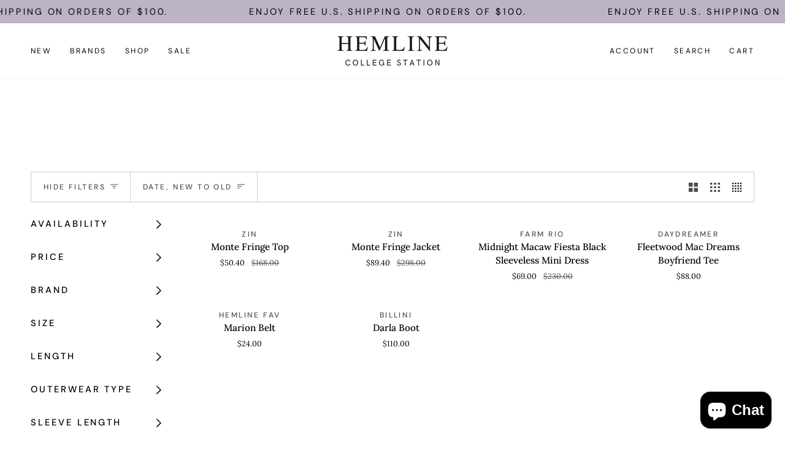

--- FILE ---
content_type: text/html; charset=utf-8
request_url: https://shophemlinecollegestation.com/collections/rodeo
body_size: 34634
content:
<!doctype html>




<html class="no-js" lang="en" ><head>
  <meta charset="utf-8">
  <meta http-equiv="X-UA-Compatible" content="IE=edge,chrome=1">
  <meta name="viewport" content="width=device-width,initial-scale=1,viewport-fit=cover">
  <meta name="theme-color" content="#000000"><link rel="canonical" href="https://shophemlinecollegestation.com/collections/rodeo"><!-- ======================= Pipeline Theme V7.1.1 ========================= -->

  <!-- Preloading ================================================================== -->

  <link rel="preconnect" href="https://cdn.shopify.com" crossorigin>
  <link rel="dns-prefetch" href="https://cdn.shopify.com">
  <link rel="preconnect" href="https://fonts.shopify.com" crossorigin>
  <link rel="dns-prefetch" href="https://fonts.shopifycdn.com">
  <link rel="preconnect" href="https://monorail-edge.shopifysvc.com" crossorigin>

  <link rel="preload" href="//shophemlinecollegestation.com/cdn/fonts/lora/lora_n4.9a60cb39eff3bfbc472bac5b3c5c4d7c878f0a8d.woff2" as="font" type="font/woff2" crossorigin>
  <link rel="preload" href="//shophemlinecollegestation.com/cdn/fonts/playfair_display/playfairdisplay_n4.9980f3e16959dc89137cc1369bfc3ae98af1deb9.woff2" as="font" type="font/woff2" crossorigin>
  <link rel="preload" href="//shophemlinecollegestation.com/cdn/fonts/dm_sans/dmsans_n4.ec80bd4dd7e1a334c969c265873491ae56018d72.woff2" as="font" type="font/woff2" crossorigin>

  <link href="//shophemlinecollegestation.com/cdn/shop/t/18/assets/vendor.js?v=144118437607305429831732726201" as="script" rel="preload">
  <link href="//shophemlinecollegestation.com/cdn/shop/t/18/assets/theme.js?v=112561406848111087191732726201" as="script" rel="preload">
  <link href="//shophemlinecollegestation.com/cdn/shop/t/18/assets/theme.css?v=69346973119000426371732726201" as="script" rel="preload">

  <!-- Title and description ================================================ --><link rel="shortcut icon" href="//shophemlinecollegestation.com/cdn/shop/files/Favicon-Black_32x32.png?v=1735071135" type="image/png">
  <title>
    

    Rodeo
&ndash; Hemline College Station

  </title><!-- /snippets/social-meta-tags.liquid --><meta property="og:site_name" content="Hemline College Station">
<meta property="og:url" content="https://shophemlinecollegestation.com/collections/rodeo">
<meta property="og:title" content="Rodeo">
<meta property="og:type" content="website">
<meta property="og:description" content="Curating your closet since 1994, Hemline is a local boutique offering a personalized shopping experience that help women feel and look their best.">


<meta name="twitter:site" content="@">
<meta name="twitter:card" content="summary_large_image">
<meta name="twitter:title" content="Rodeo">
<meta name="twitter:description" content="Curating your closet since 1994, Hemline is a local boutique offering a personalized shopping experience that help women feel and look their best."><!-- CSS ================================================================== -->

  <link href="//shophemlinecollegestation.com/cdn/shop/t/18/assets/font-settings.css?v=178200870628556511681762448197" rel="stylesheet" type="text/css" media="all" />

  <!-- /snippets/css-variables.liquid -->


<style data-shopify>
  :root {
  /* ================ Layout Variables ================ */
  
  

  
  

  --LAYOUT-WIDTH: 1450px;
  --LAYOUT-GUTTER: 24px;
  --LAYOUT-GUTTER-OFFSET: -24px;
  --NAV-GUTTER: 15px;
  --LAYOUT-OUTER: 50px;

  /* ================ Product video ================ */
  
--COLOR-VIDEO-BG: #f2f2f2;


  /* ================ Color Variables ================ */

  /* === Backgrounds ===*/
  --COLOR-BG: #ffffff;
  --COLOR-BG-ACCENT: #f6f6f6;

  /* === Text colors ===*/
  --COLOR-TEXT-DARK: #000000;
  --COLOR-TEXT: #000000;
  --COLOR-TEXT-LIGHT: #4d4d4d;

  /* === Bright color ===*/
  --COLOR-PRIMARY: #000000;
  --COLOR-PRIMARY-HOVER: #000000;
  --COLOR-PRIMARY-FADE: rgba(0, 0, 0, 0.05);
  --COLOR-PRIMARY-FADE-HOVER: rgba(0, 0, 0, 0.1);--COLOR-PRIMARY-OPPOSITE: #ffffff;

  /* === Secondary/link Color ===*/
  --COLOR-SECONDARY: #000000;
  --COLOR-SECONDARY-HOVER: #000000;
  --COLOR-SECONDARY-FADE: rgba(0, 0, 0, 0.05);
  --COLOR-SECONDARY-FADE-HOVER: rgba(0, 0, 0, 0.1);--COLOR-SECONDARY-OPPOSITE: #ffffff;

  /* === Shades of grey ===*/
  --COLOR-A5:  rgba(0, 0, 0, 0.05);
  --COLOR-A10: rgba(0, 0, 0, 0.1);
  --COLOR-A20: rgba(0, 0, 0, 0.2);
  --COLOR-A35: rgba(0, 0, 0, 0.35);
  --COLOR-A50: rgba(0, 0, 0, 0.5);
  --COLOR-A80: rgba(0, 0, 0, 0.8);
  --COLOR-A90: rgba(0, 0, 0, 0.9);
  --COLOR-A95: rgba(0, 0, 0, 0.95);


  /* ================ Inverted Color Variables ================ */

  --INVERSE-BG: #fff9f4;
  --INVERSE-BG-ACCENT: #bdb3c7;

  /* === Text colors ===*/
  --INVERSE-TEXT-DARK: #ffffff;
  --INVERSE-TEXT: #ffffff;
  --INVERSE-TEXT-LIGHT: #fffdfc;

  /* === Bright color ===*/
  --INVERSE-PRIMARY: #bdb3c7;
  --INVERSE-PRIMARY-HOVER: #9777b6;
  --INVERSE-PRIMARY-FADE: rgba(189, 179, 199, 0.05);
  --INVERSE-PRIMARY-FADE-HOVER: rgba(189, 179, 199, 0.1);--INVERSE-PRIMARY-OPPOSITE: #000000;


  /* === Second Color ===*/
  --INVERSE-SECONDARY: #696372;
  --INVERSE-SECONDARY-HOVER: #413553;
  --INVERSE-SECONDARY-FADE: rgba(105, 99, 114, 0.05);
  --INVERSE-SECONDARY-FADE-HOVER: rgba(105, 99, 114, 0.1);--INVERSE-SECONDARY-OPPOSITE: #ffffff;


  /* === Shades of grey ===*/
  --INVERSE-A5:  rgba(255, 255, 255, 0.05);
  --INVERSE-A10: rgba(255, 255, 255, 0.1);
  --INVERSE-A20: rgba(255, 255, 255, 0.2);
  --INVERSE-A35: rgba(255, 255, 255, 0.3);
  --INVERSE-A80: rgba(255, 255, 255, 0.8);
  --INVERSE-A90: rgba(255, 255, 255, 0.9);
  --INVERSE-A95: rgba(255, 255, 255, 0.95);


  /* ================ Bright Color Variables ================ */

  --BRIGHT-BG: #c6bcd0;
  --BRIGHT-BG-ACCENT: #fff9f4;

  /* === Text colors ===*/
  --BRIGHT-TEXT-DARK: #404040;
  --BRIGHT-TEXT: #000000;
  --BRIGHT-TEXT-LIGHT: #3b383e;

  /* === Bright color ===*/
  --BRIGHT-PRIMARY: #696372;
  --BRIGHT-PRIMARY-HOVER: #413553;
  --BRIGHT-PRIMARY-FADE: rgba(105, 99, 114, 0.05);
  --BRIGHT-PRIMARY-FADE-HOVER: rgba(105, 99, 114, 0.1);--BRIGHT-PRIMARY-OPPOSITE: #ffffff;


  /* === Second Color ===*/
  --BRIGHT-SECONDARY: #f6f6f6;
  --BRIGHT-SECONDARY-HOVER: #d5cbcb;
  --BRIGHT-SECONDARY-FADE: rgba(246, 246, 246, 0.05);
  --BRIGHT-SECONDARY-FADE-HOVER: rgba(246, 246, 246, 0.1);--BRIGHT-SECONDARY-OPPOSITE: #040404;


  /* === Shades of grey ===*/
  --BRIGHT-A5:  rgba(0, 0, 0, 0.05);
  --BRIGHT-A10: rgba(0, 0, 0, 0.1);
  --BRIGHT-A20: rgba(0, 0, 0, 0.2);
  --BRIGHT-A35: rgba(0, 0, 0, 0.3);
  --BRIGHT-A80: rgba(0, 0, 0, 0.8);
  --BRIGHT-A90: rgba(0, 0, 0, 0.9);
  --BRIGHT-A95: rgba(0, 0, 0, 0.95);


  /* === Account Bar ===*/
  --COLOR-ANNOUNCEMENT-BG: #bdb3c7;
  --COLOR-ANNOUNCEMENT-TEXT: #000000;

  /* === Nav and dropdown link background ===*/
  --COLOR-NAV: #ffffff;
  --COLOR-NAV-TEXT: #000000;
  --COLOR-NAV-TEXT-DARK: #000000;
  --COLOR-NAV-TEXT-LIGHT: #4d4d4d;
  --COLOR-NAV-BORDER: #f6f6f6;
  --COLOR-NAV-A10: rgba(0, 0, 0, 0.1);
  --COLOR-NAV-A50: rgba(0, 0, 0, 0.5);
  --COLOR-HIGHLIGHT-LINK: #000000;

  /* === Site Footer ===*/
  --COLOR-FOOTER-BG: #c6bcd0;
  --COLOR-FOOTER-TEXT: #000000;
  --COLOR-FOOTER-A5: rgba(0, 0, 0, 0.05);
  --COLOR-FOOTER-A15: rgba(0, 0, 0, 0.15);
  --COLOR-FOOTER-A90: rgba(0, 0, 0, 0.9);

  /* === Sub-Footer ===*/
  --COLOR-SUB-FOOTER-BG: #bdb3c7;
  --COLOR-SUB-FOOTER-TEXT: #000000;
  --COLOR-SUB-FOOTER-A5: rgba(0, 0, 0, 0.05);
  --COLOR-SUB-FOOTER-A15: rgba(0, 0, 0, 0.15);
  --COLOR-SUB-FOOTER-A90: rgba(0, 0, 0, 0.9);

  /* === Products ===*/
  --PRODUCT-GRID-ASPECT-RATIO: 60.0%;

  /* === Product badges ===*/
  --COLOR-BADGE: #c6bcd0;
  --COLOR-BADGE-TEXT: #696372;
  --COLOR-BADGE-TEXT-DARK: #423850;
  --COLOR-BADGE-TEXT-HOVER: #8f8999;
  --COLOR-BADGE-HAIRLINE: #c1b8cb;

  /* === Product item slider ===*/--COLOR-PRODUCT-SLIDER: #c6bcd0;--COLOR-PRODUCT-SLIDER-OPPOSITE: rgba(0, 0, 0, 0.06);/* === disabled form colors ===*/
  --COLOR-DISABLED-BG: #e6e6e6;
  --COLOR-DISABLED-TEXT: #a6a6a6;

  --INVERSE-DISABLED-BG: #fffaf5;
  --INVERSE-DISABLED-TEXT: #fffbf8;


  /* === Tailwind RGBA Palette ===*/
  --RGB-CANVAS: 255 255 255;
  --RGB-CONTENT: 0 0 0;
  --RGB-PRIMARY: 0 0 0;
  --RGB-SECONDARY: 0 0 0;

  --RGB-DARK-CANVAS: 255 249 244;
  --RGB-DARK-CONTENT: 255 255 255;
  --RGB-DARK-PRIMARY: 189 179 199;
  --RGB-DARK-SECONDARY: 105 99 114;

  --RGB-BRIGHT-CANVAS: 198 188 208;
  --RGB-BRIGHT-CONTENT: 0 0 0;
  --RGB-BRIGHT-PRIMARY: 105 99 114;
  --RGB-BRIGHT-SECONDARY: 246 246 246;

  --RGB-PRIMARY-CONTRAST: 255 255 255;
  --RGB-SECONDARY-CONTRAST: 255 255 255;

  --RGB-DARK-PRIMARY-CONTRAST: 0 0 0;
  --RGB-DARK-SECONDARY-CONTRAST: 255 255 255;

  --RGB-BRIGHT-PRIMARY-CONTRAST: 255 255 255;
  --RGB-BRIGHT-SECONDARY-CONTRAST: 4 4 4;


  /* === Button Radius === */
  --BUTTON-RADIUS: 0px;


  /* ================ Typography ================ */

  --FONT-STACK-BODY: Lora, serif;
  --FONT-STYLE-BODY: normal;
  --FONT-WEIGHT-BODY: 400;
  --FONT-WEIGHT-BODY-BOLD: 500;
  --FONT-ADJUST-BODY: 0.9;
  
    --FONT-BODY-TRANSFORM: none;
    --FONT-BODY-LETTER-SPACING: normal;
  

  --FONT-STACK-HEADING: 'canela-condensed-thin', serif;
  --FONT-STYLE-HEADING: normal;
  --FONT-WEIGHT-HEADING: 400;
  --FONT-WEIGHT-HEADING-BOLD: 500;
  --FONT-ADJUST-HEADING: 1.25;
  
    --FONT-HEADING-TRANSFORM: none;
    --FONT-HEADING-LETTER-SPACING: normal;
  

  --FONT-STACK-ACCENT: "DM Sans", serif;
  --FONT-STYLE-ACCENT: normal;
  --FONT-WEIGHT-ACCENT: 400;
  --FONT-WEIGHT-ACCENT-BOLD: 500;
  --FONT-ADJUST-ACCENT: 1.05;
  
    --FONT-ACCENT-TRANSFORM: uppercase;
    --FONT-ACCENT-LETTER-SPACING: 0.2em;

  --TYPE-STACK-NAV: "DM Sans", sans-serif;
  --TYPE-STYLE-NAV: normal;
  --TYPE-ADJUST-NAV: 1.05;
  --TYPE-WEIGHT-NAV: 400;
  
    --FONT-NAV-TRANSFORM: uppercase;
    --FONT-NAV-LETTER-SPACING: 0.2em;

  --TYPE-STACK-BUTTON: "DM Sans", sans-serif;
  --TYPE-STYLE-BUTTON: normal;
  --TYPE-ADJUST-BUTTON: 1.05;
  --TYPE-WEIGHT-BUTTON: 400;
  
    --FONT-BUTTON-TRANSFORM: uppercase;
    --FONT-BUTTON-LETTER-SPACING: 0.2em;

  --TYPE-STACK-KICKER: "DM Sans", sans-serif;
  --TYPE-STYLE-KICKER: normal;
  --TYPE-ADJUST-KICKER: 1.05;
  --TYPE-WEIGHT-KICKER: 400;
  
    --FONT-KICKER-TRANSFORM: uppercase;
    --FONT-KICKER-LETTER-SPACING: 0.2em;


  --ICO-SELECT: url('//shophemlinecollegestation.com/cdn/shop/t/18/assets/ico-select.svg?v=36999314594700400811732726201');

  /* ================ Photo correction ================ */
  --PHOTO-CORRECTION: 100%;

  

  }

  
/* ================ Typography ================ */
/* ================ type-scale.com ============ */

/* 1.16 base 11.5 */
:root {
  --font-1: 10px;
  --font-2: 11px;
  --font-3: 13px;
  --font-4: 15px;
  --font-5: 17px;
  --font-6: 20px;
  --font-7: 24px;
  --font-8: 27px;
  --font-9: 32px;
  --font-10:37px;
  --font-11:43px;
  --font-12:49px;
  --font-13:57px;
  --font-14:67px;
  --font-15:77px;
}

/* 1.175 base 11.5 */
@media only screen and (min-width: 480px) and (max-width: 1099px) {
  :root {
  --font-1: 10px;
  --font-2: 11.5px;
  --font-3: 13.5px;
  --font-4: 16px;
  --font-5: 19px;
  --font-6: 22px;
  --font-7: 26px;
  --font-8: 30px;
  --font-9: 36px;
  --font-10:42px;
  --font-11:49px;
  --font-12:58px;
  --font-13:68px;
  --font-14:80px;
  --font-15:94px;
  }
}

 /* 1.22 base 11.5 */
 @media only screen and (min-width: 1100px) {
  :root {
  --font-1: 10px;
  --font-2: 11.5px;
  --font-3: 14px;
  --font-4: 17px;
  --font-5: 21px;
  --font-6: 25px;
  --font-7: 31px;
  --font-8: 38px;
  --font-9: 46px;
  --font-10:56px;
  --font-11:68px;
  --font-12:83px;
  --font-13:102px;
  --font-14:124px;
  --font-15:151px;
  }
}

</style>


  <link href="//shophemlinecollegestation.com/cdn/shop/t/18/assets/theme.css?v=69346973119000426371732726201" rel="stylesheet" type="text/css" media="all" />

  <script>
    document.documentElement.className = document.documentElement.className.replace('no-js', 'js');

    
      document.documentElement.classList.add('aos-initialized');let root = '/';
    if (root[root.length - 1] !== '/') {
      root = `${root}/`;
    }
    var theme = {
      routes: {
        root_url: root,
        cart: '/cart',
        cart_add_url: '/cart/add',
        product_recommendations_url: '/recommendations/products',
        account_addresses_url: '/account/addresses',
        predictive_search_url: '/search/suggest'
      },
      state: {
        cartOpen: null,
      },
      sizes: {
        small: 480,
        medium: 768,
        large: 1100,
        widescreen: 1400
      },
      assets: {
        photoswipe: '//shophemlinecollegestation.com/cdn/shop/t/18/assets/photoswipe.js?v=162613001030112971491732726201',
        smoothscroll: '//shophemlinecollegestation.com/cdn/shop/t/18/assets/smoothscroll.js?v=37906625415260927261732726201',
        swatches: '//shophemlinecollegestation.com/cdn/shop/t/18/assets/swatches.json?v=66699228461258065041732726201',
        noImage: '//shophemlinecollegestation.com/cdn/shopifycloud/storefront/assets/no-image-2048-a2addb12.gif',
        base: '//shophemlinecollegestation.com/cdn/shop/t/18/assets/'
      },
      strings: {
        swatchesKey: "Color, Colour",
        addToCart: "Add to Cart",
        estimateShipping: "Estimate shipping",
        noShippingAvailable: "We do not ship to this destination.",
        free: "Free",
        from: "From",
        preOrder: "Pre-order",
        soldOut: "Sold Out",
        sale: "Sale",
        subscription: "Subscription",
        unavailable: "Unavailable",
        unitPrice: "Unit price",
        unitPriceSeparator: "per",
        stockout: "All available stock is in cart",
        products: "Products",
        pages: "Pages",
        collections: "Collections",
        resultsFor: "Results for",
        noResultsFor: "No results for",
        articles: "Articles",
        successMessage: "Link copied to clipboard",
      },
      settings: {
        badge_sale_type: "percentage",
        animate_hover: false,
        animate_scroll: true,
        show_locale_desktop: null,
        show_locale_mobile: null,
        show_currency_desktop: null,
        show_currency_mobile: null,
        currency_select_type: "country",
        currency_code_enable: false,
        cycle_images_hover_delay: 1.5
      },
      info: {
        name: 'pipeline'
      },
      version: '7.1.1',
      moneyFormat: "${{amount}}",
      shopCurrency: "USD",
      currencyCode: "USD"
    }
    let windowInnerHeight = window.innerHeight;
    document.documentElement.style.setProperty('--full-screen', `${windowInnerHeight}px`);
    document.documentElement.style.setProperty('--three-quarters', `${windowInnerHeight * 0.75}px`);
    document.documentElement.style.setProperty('--two-thirds', `${windowInnerHeight * 0.66}px`);
    document.documentElement.style.setProperty('--one-half', `${windowInnerHeight * 0.5}px`);
    document.documentElement.style.setProperty('--one-third', `${windowInnerHeight * 0.33}px`);
    document.documentElement.style.setProperty('--one-fifth', `${windowInnerHeight * 0.2}px`);

    window.isRTL = document.documentElement.getAttribute('dir') === 'rtl';
  </script><!-- Theme Javascript ============================================================== -->
  <script src="//shophemlinecollegestation.com/cdn/shop/t/18/assets/vendor.js?v=144118437607305429831732726201" defer="defer"></script>
  <script src="//shophemlinecollegestation.com/cdn/shop/t/18/assets/theme.js?v=112561406848111087191732726201" defer="defer"></script>

  <script>
    (function () {
      function onPageShowEvents() {
        if ('requestIdleCallback' in window) {
          requestIdleCallback(initCartEvent, { timeout: 500 })
        } else {
          initCartEvent()
        }
        function initCartEvent(){
          window.fetch(window.theme.routes.cart + '.js')
          .then((response) => {
            if(!response.ok){
              throw {status: response.statusText};
            }
            return response.json();
          })
          .then((response) => {
            document.dispatchEvent(new CustomEvent('theme:cart:change', {
              detail: {
                cart: response,
              },
              bubbles: true,
            }));
            return response;
          })
          .catch((e) => {
            console.error(e);
          });
        }
      };
      window.onpageshow = onPageShowEvents;
    })();
  </script>

  <script type="text/javascript">
    if (window.MSInputMethodContext && document.documentMode) {
      var scripts = document.getElementsByTagName('script')[0];
      var polyfill = document.createElement("script");
      polyfill.defer = true;
      polyfill.src = "//shophemlinecollegestation.com/cdn/shop/t/18/assets/ie11.js?v=144489047535103983231732726201";

      scripts.parentNode.insertBefore(polyfill, scripts);
    }
  </script>

  <!-- Shopify app scripts =========================================================== -->
  <script>window.performance && window.performance.mark && window.performance.mark('shopify.content_for_header.start');</script><meta name="facebook-domain-verification" content="yskhdsl1xfm9mhcg7v4gw0ictxnh3o">
<meta name="google-site-verification" content="uTTrPblk06zdjGF1DHk0a4wwyvGQhgmKz-yWLkOij4E">
<meta id="shopify-digital-wallet" name="shopify-digital-wallet" content="/64621805813/digital_wallets/dialog">
<meta name="shopify-checkout-api-token" content="ff21ac43d2cf0754a871862379eaaf63">
<meta id="in-context-paypal-metadata" data-shop-id="64621805813" data-venmo-supported="false" data-environment="production" data-locale="en_US" data-paypal-v4="true" data-currency="USD">
<link rel="alternate" type="application/atom+xml" title="Feed" href="/collections/rodeo.atom" />
<link rel="alternate" type="application/json+oembed" href="https://shophemlinecollegestation.com/collections/rodeo.oembed">
<script async="async" src="/checkouts/internal/preloads.js?locale=en-US"></script>
<link rel="preconnect" href="https://shop.app" crossorigin="anonymous">
<script async="async" src="https://shop.app/checkouts/internal/preloads.js?locale=en-US&shop_id=64621805813" crossorigin="anonymous"></script>
<script id="apple-pay-shop-capabilities" type="application/json">{"shopId":64621805813,"countryCode":"US","currencyCode":"USD","merchantCapabilities":["supports3DS"],"merchantId":"gid:\/\/shopify\/Shop\/64621805813","merchantName":"Hemline College Station","requiredBillingContactFields":["postalAddress","email","phone"],"requiredShippingContactFields":["postalAddress","email","phone"],"shippingType":"shipping","supportedNetworks":["visa","masterCard","amex","discover","elo","jcb"],"total":{"type":"pending","label":"Hemline College Station","amount":"1.00"},"shopifyPaymentsEnabled":true,"supportsSubscriptions":true}</script>
<script id="shopify-features" type="application/json">{"accessToken":"ff21ac43d2cf0754a871862379eaaf63","betas":["rich-media-storefront-analytics"],"domain":"shophemlinecollegestation.com","predictiveSearch":true,"shopId":64621805813,"locale":"en"}</script>
<script>var Shopify = Shopify || {};
Shopify.shop = "hemline-college-station.myshopify.com";
Shopify.locale = "en";
Shopify.currency = {"active":"USD","rate":"1.0"};
Shopify.country = "US";
Shopify.theme = {"name":"Holiday 2025","id":146679824629,"schema_name":"Pipeline","schema_version":"7.1.1","theme_store_id":739,"role":"main"};
Shopify.theme.handle = "null";
Shopify.theme.style = {"id":null,"handle":null};
Shopify.cdnHost = "shophemlinecollegestation.com/cdn";
Shopify.routes = Shopify.routes || {};
Shopify.routes.root = "/";</script>
<script type="module">!function(o){(o.Shopify=o.Shopify||{}).modules=!0}(window);</script>
<script>!function(o){function n(){var o=[];function n(){o.push(Array.prototype.slice.apply(arguments))}return n.q=o,n}var t=o.Shopify=o.Shopify||{};t.loadFeatures=n(),t.autoloadFeatures=n()}(window);</script>
<script>
  window.ShopifyPay = window.ShopifyPay || {};
  window.ShopifyPay.apiHost = "shop.app\/pay";
  window.ShopifyPay.redirectState = null;
</script>
<script id="shop-js-analytics" type="application/json">{"pageType":"collection"}</script>
<script defer="defer" async type="module" src="//shophemlinecollegestation.com/cdn/shopifycloud/shop-js/modules/v2/client.init-shop-cart-sync_BdyHc3Nr.en.esm.js"></script>
<script defer="defer" async type="module" src="//shophemlinecollegestation.com/cdn/shopifycloud/shop-js/modules/v2/chunk.common_Daul8nwZ.esm.js"></script>
<script type="module">
  await import("//shophemlinecollegestation.com/cdn/shopifycloud/shop-js/modules/v2/client.init-shop-cart-sync_BdyHc3Nr.en.esm.js");
await import("//shophemlinecollegestation.com/cdn/shopifycloud/shop-js/modules/v2/chunk.common_Daul8nwZ.esm.js");

  window.Shopify.SignInWithShop?.initShopCartSync?.({"fedCMEnabled":true,"windoidEnabled":true});

</script>
<script>
  window.Shopify = window.Shopify || {};
  if (!window.Shopify.featureAssets) window.Shopify.featureAssets = {};
  window.Shopify.featureAssets['shop-js'] = {"shop-cart-sync":["modules/v2/client.shop-cart-sync_QYOiDySF.en.esm.js","modules/v2/chunk.common_Daul8nwZ.esm.js"],"init-fed-cm":["modules/v2/client.init-fed-cm_DchLp9rc.en.esm.js","modules/v2/chunk.common_Daul8nwZ.esm.js"],"shop-button":["modules/v2/client.shop-button_OV7bAJc5.en.esm.js","modules/v2/chunk.common_Daul8nwZ.esm.js"],"init-windoid":["modules/v2/client.init-windoid_DwxFKQ8e.en.esm.js","modules/v2/chunk.common_Daul8nwZ.esm.js"],"shop-cash-offers":["modules/v2/client.shop-cash-offers_DWtL6Bq3.en.esm.js","modules/v2/chunk.common_Daul8nwZ.esm.js","modules/v2/chunk.modal_CQq8HTM6.esm.js"],"shop-toast-manager":["modules/v2/client.shop-toast-manager_CX9r1SjA.en.esm.js","modules/v2/chunk.common_Daul8nwZ.esm.js"],"init-shop-email-lookup-coordinator":["modules/v2/client.init-shop-email-lookup-coordinator_UhKnw74l.en.esm.js","modules/v2/chunk.common_Daul8nwZ.esm.js"],"pay-button":["modules/v2/client.pay-button_DzxNnLDY.en.esm.js","modules/v2/chunk.common_Daul8nwZ.esm.js"],"avatar":["modules/v2/client.avatar_BTnouDA3.en.esm.js"],"init-shop-cart-sync":["modules/v2/client.init-shop-cart-sync_BdyHc3Nr.en.esm.js","modules/v2/chunk.common_Daul8nwZ.esm.js"],"shop-login-button":["modules/v2/client.shop-login-button_D8B466_1.en.esm.js","modules/v2/chunk.common_Daul8nwZ.esm.js","modules/v2/chunk.modal_CQq8HTM6.esm.js"],"init-customer-accounts-sign-up":["modules/v2/client.init-customer-accounts-sign-up_C8fpPm4i.en.esm.js","modules/v2/client.shop-login-button_D8B466_1.en.esm.js","modules/v2/chunk.common_Daul8nwZ.esm.js","modules/v2/chunk.modal_CQq8HTM6.esm.js"],"init-shop-for-new-customer-accounts":["modules/v2/client.init-shop-for-new-customer-accounts_CVTO0Ztu.en.esm.js","modules/v2/client.shop-login-button_D8B466_1.en.esm.js","modules/v2/chunk.common_Daul8nwZ.esm.js","modules/v2/chunk.modal_CQq8HTM6.esm.js"],"init-customer-accounts":["modules/v2/client.init-customer-accounts_dRgKMfrE.en.esm.js","modules/v2/client.shop-login-button_D8B466_1.en.esm.js","modules/v2/chunk.common_Daul8nwZ.esm.js","modules/v2/chunk.modal_CQq8HTM6.esm.js"],"shop-follow-button":["modules/v2/client.shop-follow-button_CkZpjEct.en.esm.js","modules/v2/chunk.common_Daul8nwZ.esm.js","modules/v2/chunk.modal_CQq8HTM6.esm.js"],"lead-capture":["modules/v2/client.lead-capture_BntHBhfp.en.esm.js","modules/v2/chunk.common_Daul8nwZ.esm.js","modules/v2/chunk.modal_CQq8HTM6.esm.js"],"checkout-modal":["modules/v2/client.checkout-modal_CfxcYbTm.en.esm.js","modules/v2/chunk.common_Daul8nwZ.esm.js","modules/v2/chunk.modal_CQq8HTM6.esm.js"],"shop-login":["modules/v2/client.shop-login_Da4GZ2H6.en.esm.js","modules/v2/chunk.common_Daul8nwZ.esm.js","modules/v2/chunk.modal_CQq8HTM6.esm.js"],"payment-terms":["modules/v2/client.payment-terms_MV4M3zvL.en.esm.js","modules/v2/chunk.common_Daul8nwZ.esm.js","modules/v2/chunk.modal_CQq8HTM6.esm.js"]};
</script>
<script id="__st">var __st={"a":64621805813,"offset":-21600,"reqid":"8eb8f7a2-b39e-45a6-91b1-c64dd5d6403b-1769015655","pageurl":"shophemlinecollegestation.com\/collections\/rodeo","u":"33f8f006ed9e","p":"collection","rtyp":"collection","rid":428299550965};</script>
<script>window.ShopifyPaypalV4VisibilityTracking = true;</script>
<script id="captcha-bootstrap">!function(){'use strict';const t='contact',e='account',n='new_comment',o=[[t,t],['blogs',n],['comments',n],[t,'customer']],c=[[e,'customer_login'],[e,'guest_login'],[e,'recover_customer_password'],[e,'create_customer']],r=t=>t.map((([t,e])=>`form[action*='/${t}']:not([data-nocaptcha='true']) input[name='form_type'][value='${e}']`)).join(','),a=t=>()=>t?[...document.querySelectorAll(t)].map((t=>t.form)):[];function s(){const t=[...o],e=r(t);return a(e)}const i='password',u='form_key',d=['recaptcha-v3-token','g-recaptcha-response','h-captcha-response',i],f=()=>{try{return window.sessionStorage}catch{return}},m='__shopify_v',_=t=>t.elements[u];function p(t,e,n=!1){try{const o=window.sessionStorage,c=JSON.parse(o.getItem(e)),{data:r}=function(t){const{data:e,action:n}=t;return t[m]||n?{data:e,action:n}:{data:t,action:n}}(c);for(const[e,n]of Object.entries(r))t.elements[e]&&(t.elements[e].value=n);n&&o.removeItem(e)}catch(o){console.error('form repopulation failed',{error:o})}}const l='form_type',E='cptcha';function T(t){t.dataset[E]=!0}const w=window,h=w.document,L='Shopify',v='ce_forms',y='captcha';let A=!1;((t,e)=>{const n=(g='f06e6c50-85a8-45c8-87d0-21a2b65856fe',I='https://cdn.shopify.com/shopifycloud/storefront-forms-hcaptcha/ce_storefront_forms_captcha_hcaptcha.v1.5.2.iife.js',D={infoText:'Protected by hCaptcha',privacyText:'Privacy',termsText:'Terms'},(t,e,n)=>{const o=w[L][v],c=o.bindForm;if(c)return c(t,g,e,D).then(n);var r;o.q.push([[t,g,e,D],n]),r=I,A||(h.body.append(Object.assign(h.createElement('script'),{id:'captcha-provider',async:!0,src:r})),A=!0)});var g,I,D;w[L]=w[L]||{},w[L][v]=w[L][v]||{},w[L][v].q=[],w[L][y]=w[L][y]||{},w[L][y].protect=function(t,e){n(t,void 0,e),T(t)},Object.freeze(w[L][y]),function(t,e,n,w,h,L){const[v,y,A,g]=function(t,e,n){const i=e?o:[],u=t?c:[],d=[...i,...u],f=r(d),m=r(i),_=r(d.filter((([t,e])=>n.includes(e))));return[a(f),a(m),a(_),s()]}(w,h,L),I=t=>{const e=t.target;return e instanceof HTMLFormElement?e:e&&e.form},D=t=>v().includes(t);t.addEventListener('submit',(t=>{const e=I(t);if(!e)return;const n=D(e)&&!e.dataset.hcaptchaBound&&!e.dataset.recaptchaBound,o=_(e),c=g().includes(e)&&(!o||!o.value);(n||c)&&t.preventDefault(),c&&!n&&(function(t){try{if(!f())return;!function(t){const e=f();if(!e)return;const n=_(t);if(!n)return;const o=n.value;o&&e.removeItem(o)}(t);const e=Array.from(Array(32),(()=>Math.random().toString(36)[2])).join('');!function(t,e){_(t)||t.append(Object.assign(document.createElement('input'),{type:'hidden',name:u})),t.elements[u].value=e}(t,e),function(t,e){const n=f();if(!n)return;const o=[...t.querySelectorAll(`input[type='${i}']`)].map((({name:t})=>t)),c=[...d,...o],r={};for(const[a,s]of new FormData(t).entries())c.includes(a)||(r[a]=s);n.setItem(e,JSON.stringify({[m]:1,action:t.action,data:r}))}(t,e)}catch(e){console.error('failed to persist form',e)}}(e),e.submit())}));const S=(t,e)=>{t&&!t.dataset[E]&&(n(t,e.some((e=>e===t))),T(t))};for(const o of['focusin','change'])t.addEventListener(o,(t=>{const e=I(t);D(e)&&S(e,y())}));const B=e.get('form_key'),M=e.get(l),P=B&&M;t.addEventListener('DOMContentLoaded',(()=>{const t=y();if(P)for(const e of t)e.elements[l].value===M&&p(e,B);[...new Set([...A(),...v().filter((t=>'true'===t.dataset.shopifyCaptcha))])].forEach((e=>S(e,t)))}))}(h,new URLSearchParams(w.location.search),n,t,e,['guest_login'])})(!0,!0)}();</script>
<script integrity="sha256-4kQ18oKyAcykRKYeNunJcIwy7WH5gtpwJnB7kiuLZ1E=" data-source-attribution="shopify.loadfeatures" defer="defer" src="//shophemlinecollegestation.com/cdn/shopifycloud/storefront/assets/storefront/load_feature-a0a9edcb.js" crossorigin="anonymous"></script>
<script crossorigin="anonymous" defer="defer" src="//shophemlinecollegestation.com/cdn/shopifycloud/storefront/assets/shopify_pay/storefront-65b4c6d7.js?v=20250812"></script>
<script data-source-attribution="shopify.dynamic_checkout.dynamic.init">var Shopify=Shopify||{};Shopify.PaymentButton=Shopify.PaymentButton||{isStorefrontPortableWallets:!0,init:function(){window.Shopify.PaymentButton.init=function(){};var t=document.createElement("script");t.src="https://shophemlinecollegestation.com/cdn/shopifycloud/portable-wallets/latest/portable-wallets.en.js",t.type="module",document.head.appendChild(t)}};
</script>
<script data-source-attribution="shopify.dynamic_checkout.buyer_consent">
  function portableWalletsHideBuyerConsent(e){var t=document.getElementById("shopify-buyer-consent"),n=document.getElementById("shopify-subscription-policy-button");t&&n&&(t.classList.add("hidden"),t.setAttribute("aria-hidden","true"),n.removeEventListener("click",e))}function portableWalletsShowBuyerConsent(e){var t=document.getElementById("shopify-buyer-consent"),n=document.getElementById("shopify-subscription-policy-button");t&&n&&(t.classList.remove("hidden"),t.removeAttribute("aria-hidden"),n.addEventListener("click",e))}window.Shopify?.PaymentButton&&(window.Shopify.PaymentButton.hideBuyerConsent=portableWalletsHideBuyerConsent,window.Shopify.PaymentButton.showBuyerConsent=portableWalletsShowBuyerConsent);
</script>
<script data-source-attribution="shopify.dynamic_checkout.cart.bootstrap">document.addEventListener("DOMContentLoaded",(function(){function t(){return document.querySelector("shopify-accelerated-checkout-cart, shopify-accelerated-checkout")}if(t())Shopify.PaymentButton.init();else{new MutationObserver((function(e,n){t()&&(Shopify.PaymentButton.init(),n.disconnect())})).observe(document.body,{childList:!0,subtree:!0})}}));
</script>
<link id="shopify-accelerated-checkout-styles" rel="stylesheet" media="screen" href="https://shophemlinecollegestation.com/cdn/shopifycloud/portable-wallets/latest/accelerated-checkout-backwards-compat.css" crossorigin="anonymous">
<style id="shopify-accelerated-checkout-cart">
        #shopify-buyer-consent {
  margin-top: 1em;
  display: inline-block;
  width: 100%;
}

#shopify-buyer-consent.hidden {
  display: none;
}

#shopify-subscription-policy-button {
  background: none;
  border: none;
  padding: 0;
  text-decoration: underline;
  font-size: inherit;
  cursor: pointer;
}

#shopify-subscription-policy-button::before {
  box-shadow: none;
}

      </style>

<script>window.performance && window.performance.mark && window.performance.mark('shopify.content_for_header.end');</script>








<script>
	window.StoreCreditInit = {
		shop: 'hemline-college-station.myshopify.com',
		cashback_widget_status: 0
	}
</script>




<!-- BEGIN app block: shopify://apps/klaviyo-email-marketing-sms/blocks/klaviyo-onsite-embed/2632fe16-c075-4321-a88b-50b567f42507 -->












  <script async src="https://static.klaviyo.com/onsite/js/VtMQBd/klaviyo.js?company_id=VtMQBd"></script>
  <script>!function(){if(!window.klaviyo){window._klOnsite=window._klOnsite||[];try{window.klaviyo=new Proxy({},{get:function(n,i){return"push"===i?function(){var n;(n=window._klOnsite).push.apply(n,arguments)}:function(){for(var n=arguments.length,o=new Array(n),w=0;w<n;w++)o[w]=arguments[w];var t="function"==typeof o[o.length-1]?o.pop():void 0,e=new Promise((function(n){window._klOnsite.push([i].concat(o,[function(i){t&&t(i),n(i)}]))}));return e}}})}catch(n){window.klaviyo=window.klaviyo||[],window.klaviyo.push=function(){var n;(n=window._klOnsite).push.apply(n,arguments)}}}}();</script>

  




  <script>
    window.klaviyoReviewsProductDesignMode = false
  </script>







<!-- END app block --><!-- BEGIN app block: shopify://apps/webrex-ai-seo-optimizer/blocks/webrexSeoEmbed/b26797ad-bb4d-48f5-8ef3-7c561521049c -->























<!-- BEGIN app snippet: metaTags -->



    
<!-- END app snippet -->

<!-- END app block --><script src="https://cdn.shopify.com/extensions/e8878072-2f6b-4e89-8082-94b04320908d/inbox-1254/assets/inbox-chat-loader.js" type="text/javascript" defer="defer"></script>
<link href="https://monorail-edge.shopifysvc.com" rel="dns-prefetch">
<script>(function(){if ("sendBeacon" in navigator && "performance" in window) {try {var session_token_from_headers = performance.getEntriesByType('navigation')[0].serverTiming.find(x => x.name == '_s').description;} catch {var session_token_from_headers = undefined;}var session_cookie_matches = document.cookie.match(/_shopify_s=([^;]*)/);var session_token_from_cookie = session_cookie_matches && session_cookie_matches.length === 2 ? session_cookie_matches[1] : "";var session_token = session_token_from_headers || session_token_from_cookie || "";function handle_abandonment_event(e) {var entries = performance.getEntries().filter(function(entry) {return /monorail-edge.shopifysvc.com/.test(entry.name);});if (!window.abandonment_tracked && entries.length === 0) {window.abandonment_tracked = true;var currentMs = Date.now();var navigation_start = performance.timing.navigationStart;var payload = {shop_id: 64621805813,url: window.location.href,navigation_start,duration: currentMs - navigation_start,session_token,page_type: "collection"};window.navigator.sendBeacon("https://monorail-edge.shopifysvc.com/v1/produce", JSON.stringify({schema_id: "online_store_buyer_site_abandonment/1.1",payload: payload,metadata: {event_created_at_ms: currentMs,event_sent_at_ms: currentMs}}));}}window.addEventListener('pagehide', handle_abandonment_event);}}());</script>
<script id="web-pixels-manager-setup">(function e(e,d,r,n,o){if(void 0===o&&(o={}),!Boolean(null===(a=null===(i=window.Shopify)||void 0===i?void 0:i.analytics)||void 0===a?void 0:a.replayQueue)){var i,a;window.Shopify=window.Shopify||{};var t=window.Shopify;t.analytics=t.analytics||{};var s=t.analytics;s.replayQueue=[],s.publish=function(e,d,r){return s.replayQueue.push([e,d,r]),!0};try{self.performance.mark("wpm:start")}catch(e){}var l=function(){var e={modern:/Edge?\/(1{2}[4-9]|1[2-9]\d|[2-9]\d{2}|\d{4,})\.\d+(\.\d+|)|Firefox\/(1{2}[4-9]|1[2-9]\d|[2-9]\d{2}|\d{4,})\.\d+(\.\d+|)|Chrom(ium|e)\/(9{2}|\d{3,})\.\d+(\.\d+|)|(Maci|X1{2}).+ Version\/(15\.\d+|(1[6-9]|[2-9]\d|\d{3,})\.\d+)([,.]\d+|)( \(\w+\)|)( Mobile\/\w+|) Safari\/|Chrome.+OPR\/(9{2}|\d{3,})\.\d+\.\d+|(CPU[ +]OS|iPhone[ +]OS|CPU[ +]iPhone|CPU IPhone OS|CPU iPad OS)[ +]+(15[._]\d+|(1[6-9]|[2-9]\d|\d{3,})[._]\d+)([._]\d+|)|Android:?[ /-](13[3-9]|1[4-9]\d|[2-9]\d{2}|\d{4,})(\.\d+|)(\.\d+|)|Android.+Firefox\/(13[5-9]|1[4-9]\d|[2-9]\d{2}|\d{4,})\.\d+(\.\d+|)|Android.+Chrom(ium|e)\/(13[3-9]|1[4-9]\d|[2-9]\d{2}|\d{4,})\.\d+(\.\d+|)|SamsungBrowser\/([2-9]\d|\d{3,})\.\d+/,legacy:/Edge?\/(1[6-9]|[2-9]\d|\d{3,})\.\d+(\.\d+|)|Firefox\/(5[4-9]|[6-9]\d|\d{3,})\.\d+(\.\d+|)|Chrom(ium|e)\/(5[1-9]|[6-9]\d|\d{3,})\.\d+(\.\d+|)([\d.]+$|.*Safari\/(?![\d.]+ Edge\/[\d.]+$))|(Maci|X1{2}).+ Version\/(10\.\d+|(1[1-9]|[2-9]\d|\d{3,})\.\d+)([,.]\d+|)( \(\w+\)|)( Mobile\/\w+|) Safari\/|Chrome.+OPR\/(3[89]|[4-9]\d|\d{3,})\.\d+\.\d+|(CPU[ +]OS|iPhone[ +]OS|CPU[ +]iPhone|CPU IPhone OS|CPU iPad OS)[ +]+(10[._]\d+|(1[1-9]|[2-9]\d|\d{3,})[._]\d+)([._]\d+|)|Android:?[ /-](13[3-9]|1[4-9]\d|[2-9]\d{2}|\d{4,})(\.\d+|)(\.\d+|)|Mobile Safari.+OPR\/([89]\d|\d{3,})\.\d+\.\d+|Android.+Firefox\/(13[5-9]|1[4-9]\d|[2-9]\d{2}|\d{4,})\.\d+(\.\d+|)|Android.+Chrom(ium|e)\/(13[3-9]|1[4-9]\d|[2-9]\d{2}|\d{4,})\.\d+(\.\d+|)|Android.+(UC? ?Browser|UCWEB|U3)[ /]?(15\.([5-9]|\d{2,})|(1[6-9]|[2-9]\d|\d{3,})\.\d+)\.\d+|SamsungBrowser\/(5\.\d+|([6-9]|\d{2,})\.\d+)|Android.+MQ{2}Browser\/(14(\.(9|\d{2,})|)|(1[5-9]|[2-9]\d|\d{3,})(\.\d+|))(\.\d+|)|K[Aa][Ii]OS\/(3\.\d+|([4-9]|\d{2,})\.\d+)(\.\d+|)/},d=e.modern,r=e.legacy,n=navigator.userAgent;return n.match(d)?"modern":n.match(r)?"legacy":"unknown"}(),u="modern"===l?"modern":"legacy",c=(null!=n?n:{modern:"",legacy:""})[u],f=function(e){return[e.baseUrl,"/wpm","/b",e.hashVersion,"modern"===e.buildTarget?"m":"l",".js"].join("")}({baseUrl:d,hashVersion:r,buildTarget:u}),m=function(e){var d=e.version,r=e.bundleTarget,n=e.surface,o=e.pageUrl,i=e.monorailEndpoint;return{emit:function(e){var a=e.status,t=e.errorMsg,s=(new Date).getTime(),l=JSON.stringify({metadata:{event_sent_at_ms:s},events:[{schema_id:"web_pixels_manager_load/3.1",payload:{version:d,bundle_target:r,page_url:o,status:a,surface:n,error_msg:t},metadata:{event_created_at_ms:s}}]});if(!i)return console&&console.warn&&console.warn("[Web Pixels Manager] No Monorail endpoint provided, skipping logging."),!1;try{return self.navigator.sendBeacon.bind(self.navigator)(i,l)}catch(e){}var u=new XMLHttpRequest;try{return u.open("POST",i,!0),u.setRequestHeader("Content-Type","text/plain"),u.send(l),!0}catch(e){return console&&console.warn&&console.warn("[Web Pixels Manager] Got an unhandled error while logging to Monorail."),!1}}}}({version:r,bundleTarget:l,surface:e.surface,pageUrl:self.location.href,monorailEndpoint:e.monorailEndpoint});try{o.browserTarget=l,function(e){var d=e.src,r=e.async,n=void 0===r||r,o=e.onload,i=e.onerror,a=e.sri,t=e.scriptDataAttributes,s=void 0===t?{}:t,l=document.createElement("script"),u=document.querySelector("head"),c=document.querySelector("body");if(l.async=n,l.src=d,a&&(l.integrity=a,l.crossOrigin="anonymous"),s)for(var f in s)if(Object.prototype.hasOwnProperty.call(s,f))try{l.dataset[f]=s[f]}catch(e){}if(o&&l.addEventListener("load",o),i&&l.addEventListener("error",i),u)u.appendChild(l);else{if(!c)throw new Error("Did not find a head or body element to append the script");c.appendChild(l)}}({src:f,async:!0,onload:function(){if(!function(){var e,d;return Boolean(null===(d=null===(e=window.Shopify)||void 0===e?void 0:e.analytics)||void 0===d?void 0:d.initialized)}()){var d=window.webPixelsManager.init(e)||void 0;if(d){var r=window.Shopify.analytics;r.replayQueue.forEach((function(e){var r=e[0],n=e[1],o=e[2];d.publishCustomEvent(r,n,o)})),r.replayQueue=[],r.publish=d.publishCustomEvent,r.visitor=d.visitor,r.initialized=!0}}},onerror:function(){return m.emit({status:"failed",errorMsg:"".concat(f," has failed to load")})},sri:function(e){var d=/^sha384-[A-Za-z0-9+/=]+$/;return"string"==typeof e&&d.test(e)}(c)?c:"",scriptDataAttributes:o}),m.emit({status:"loading"})}catch(e){m.emit({status:"failed",errorMsg:(null==e?void 0:e.message)||"Unknown error"})}}})({shopId: 64621805813,storefrontBaseUrl: "https://shophemlinecollegestation.com",extensionsBaseUrl: "https://extensions.shopifycdn.com/cdn/shopifycloud/web-pixels-manager",monorailEndpoint: "https://monorail-edge.shopifysvc.com/unstable/produce_batch",surface: "storefront-renderer",enabledBetaFlags: ["2dca8a86"],webPixelsConfigList: [{"id":"1692827893","configuration":"{\"accountID\":\"VtMQBd\",\"webPixelConfig\":\"eyJlbmFibGVBZGRlZFRvQ2FydEV2ZW50cyI6IHRydWV9\"}","eventPayloadVersion":"v1","runtimeContext":"STRICT","scriptVersion":"524f6c1ee37bacdca7657a665bdca589","type":"APP","apiClientId":123074,"privacyPurposes":["ANALYTICS","MARKETING"],"dataSharingAdjustments":{"protectedCustomerApprovalScopes":["read_customer_address","read_customer_email","read_customer_name","read_customer_personal_data","read_customer_phone"]}},{"id":"556105973","configuration":"{\"integrationId\":\"a1b4b7c0-6f1e-4c80-9521-da4de6c8cf6d\",\"brandId\":\"f0e6eb56-8e76-4598-8349-e7b73c848731\"}","eventPayloadVersion":"v1","runtimeContext":"STRICT","scriptVersion":"5f3a76a8057f996fa293517754817128","type":"APP","apiClientId":2567979,"privacyPurposes":["ANALYTICS"],"dataSharingAdjustments":{"protectedCustomerApprovalScopes":["read_customer_address","read_customer_email","read_customer_name","read_customer_personal_data","read_customer_phone"]}},{"id":"454197493","configuration":"{\"config\":\"{\\\"pixel_id\\\":\\\"G-ZPZ8W0TGJV\\\",\\\"target_country\\\":\\\"US\\\",\\\"gtag_events\\\":[{\\\"type\\\":\\\"search\\\",\\\"action_label\\\":[\\\"G-ZPZ8W0TGJV\\\",\\\"AW-11024950210\\\/wlpWCPmqtIIYEMLHjYkp\\\"]},{\\\"type\\\":\\\"begin_checkout\\\",\\\"action_label\\\":[\\\"G-ZPZ8W0TGJV\\\",\\\"AW-11024950210\\\/hefRCPaqtIIYEMLHjYkp\\\"]},{\\\"type\\\":\\\"view_item\\\",\\\"action_label\\\":[\\\"G-ZPZ8W0TGJV\\\",\\\"AW-11024950210\\\/auzKCPCqtIIYEMLHjYkp\\\",\\\"MC-THZPWH234C\\\"]},{\\\"type\\\":\\\"purchase\\\",\\\"action_label\\\":[\\\"G-ZPZ8W0TGJV\\\",\\\"AW-11024950210\\\/WFOlCO2qtIIYEMLHjYkp\\\",\\\"MC-THZPWH234C\\\"]},{\\\"type\\\":\\\"page_view\\\",\\\"action_label\\\":[\\\"G-ZPZ8W0TGJV\\\",\\\"AW-11024950210\\\/cn0-COqqtIIYEMLHjYkp\\\",\\\"MC-THZPWH234C\\\"]},{\\\"type\\\":\\\"add_payment_info\\\",\\\"action_label\\\":[\\\"G-ZPZ8W0TGJV\\\",\\\"AW-11024950210\\\/JuurCPyqtIIYEMLHjYkp\\\"]},{\\\"type\\\":\\\"add_to_cart\\\",\\\"action_label\\\":[\\\"G-ZPZ8W0TGJV\\\",\\\"AW-11024950210\\\/JvaECPOqtIIYEMLHjYkp\\\"]}],\\\"enable_monitoring_mode\\\":false}\"}","eventPayloadVersion":"v1","runtimeContext":"OPEN","scriptVersion":"b2a88bafab3e21179ed38636efcd8a93","type":"APP","apiClientId":1780363,"privacyPurposes":[],"dataSharingAdjustments":{"protectedCustomerApprovalScopes":["read_customer_address","read_customer_email","read_customer_name","read_customer_personal_data","read_customer_phone"]}},{"id":"271909109","configuration":"{\"accountID\":\"1848772\"}","eventPayloadVersion":"v1","runtimeContext":"STRICT","scriptVersion":"ed3c6558f0043e768e4ded8973c679b4","type":"APP","apiClientId":4870017,"privacyPurposes":["ANALYTICS","MARKETING","SALE_OF_DATA"],"dataSharingAdjustments":{"protectedCustomerApprovalScopes":["read_customer_email","read_customer_personal_data"]}},{"id":"239436021","configuration":"{\"pixel_id\":\"743466443617515\",\"pixel_type\":\"facebook_pixel\",\"metaapp_system_user_token\":\"-\"}","eventPayloadVersion":"v1","runtimeContext":"OPEN","scriptVersion":"ca16bc87fe92b6042fbaa3acc2fbdaa6","type":"APP","apiClientId":2329312,"privacyPurposes":["ANALYTICS","MARKETING","SALE_OF_DATA"],"dataSharingAdjustments":{"protectedCustomerApprovalScopes":["read_customer_address","read_customer_email","read_customer_name","read_customer_personal_data","read_customer_phone"]}},{"id":"shopify-app-pixel","configuration":"{}","eventPayloadVersion":"v1","runtimeContext":"STRICT","scriptVersion":"0450","apiClientId":"shopify-pixel","type":"APP","privacyPurposes":["ANALYTICS","MARKETING"]},{"id":"shopify-custom-pixel","eventPayloadVersion":"v1","runtimeContext":"LAX","scriptVersion":"0450","apiClientId":"shopify-pixel","type":"CUSTOM","privacyPurposes":["ANALYTICS","MARKETING"]}],isMerchantRequest: false,initData: {"shop":{"name":"Hemline College Station","paymentSettings":{"currencyCode":"USD"},"myshopifyDomain":"hemline-college-station.myshopify.com","countryCode":"US","storefrontUrl":"https:\/\/shophemlinecollegestation.com"},"customer":null,"cart":null,"checkout":null,"productVariants":[],"purchasingCompany":null},},"https://shophemlinecollegestation.com/cdn","fcfee988w5aeb613cpc8e4bc33m6693e112",{"modern":"","legacy":""},{"shopId":"64621805813","storefrontBaseUrl":"https:\/\/shophemlinecollegestation.com","extensionBaseUrl":"https:\/\/extensions.shopifycdn.com\/cdn\/shopifycloud\/web-pixels-manager","surface":"storefront-renderer","enabledBetaFlags":"[\"2dca8a86\"]","isMerchantRequest":"false","hashVersion":"fcfee988w5aeb613cpc8e4bc33m6693e112","publish":"custom","events":"[[\"page_viewed\",{}],[\"collection_viewed\",{\"collection\":{\"id\":\"428299550965\",\"title\":\"Rodeo\",\"productVariants\":[{\"price\":{\"amount\":50.4,\"currencyCode\":\"USD\"},\"product\":{\"title\":\"Monte Fringe Top\",\"vendor\":\"Zin\",\"id\":\"9392055353589\",\"untranslatedTitle\":\"Monte Fringe Top\",\"url\":\"\/products\/sm-fw25-468-tan\",\"type\":\"Tops\"},\"id\":\"47223932354805\",\"image\":{\"src\":\"\/\/shophemlinecollegestation.com\/cdn\/shop\/files\/HERO_ecom-43_2.jpg?v=1761152343\"},\"sku\":\"SM-FW25-468\",\"title\":\"Tan \/ XS\",\"untranslatedTitle\":\"Tan \/ XS\"},{\"price\":{\"amount\":89.4,\"currencyCode\":\"USD\"},\"product\":{\"title\":\"Monte Fringe Jacket\",\"vendor\":\"Zin\",\"id\":\"9392055320821\",\"untranslatedTitle\":\"Monte Fringe Jacket\",\"url\":\"\/products\/sm-fw25-632-tan\",\"type\":\"Outerwear\"},\"id\":\"47223932223733\",\"image\":{\"src\":\"\/\/shophemlinecollegestation.com\/cdn\/shop\/files\/HERO_ecom-38_2.jpg?v=1761152336\"},\"sku\":\"SM-FW25-632\",\"title\":\"Tan \/ XS\",\"untranslatedTitle\":\"Tan \/ XS\"},{\"price\":{\"amount\":69.0,\"currencyCode\":\"USD\"},\"product\":{\"title\":\"Midnight Macaw Fiesta Black Sleeveless Mini Dress\",\"vendor\":\"Farm Rio\",\"id\":\"9072219160821\",\"untranslatedTitle\":\"Midnight Macaw Fiesta Black Sleeveless Mini Dress\",\"url\":\"\/products\/331864-midnightmacaw\",\"type\":\"Dresses\"},\"id\":\"46520126210293\",\"image\":{\"src\":\"\/\/shophemlinecollegestation.com\/cdn\/shop\/files\/331864-MIDNIGHTMACAWFIESTABLACK-1.jpg?v=1743531812\"},\"sku\":\"331864\",\"title\":\"Midnight Macaw Fiesta Black \/ XS\",\"untranslatedTitle\":\"Midnight Macaw Fiesta Black \/ XS\"},{\"price\":{\"amount\":88.0,\"currencyCode\":\"USD\"},\"product\":{\"title\":\"Fleetwood Mac Dreams Boyfriend Tee\",\"vendor\":\"Daydreamer\",\"id\":\"9061387796725\",\"untranslatedTitle\":\"Fleetwood Mac Dreams Boyfriend Tee\",\"url\":\"\/products\/cb1265fle634-stonevintage\",\"type\":\"Tops\"},\"id\":\"46485255782645\",\"image\":{\"src\":\"\/\/shophemlinecollegestation.com\/cdn\/shop\/files\/CB1265FLE634-STONEVINTAGE.jpg?v=1742405115\"},\"sku\":\"CB1265FLE634\",\"title\":\"Stone Vintage \/ XS\",\"untranslatedTitle\":\"Stone Vintage \/ XS\"},{\"price\":{\"amount\":24.0,\"currencyCode\":\"USD\"},\"product\":{\"title\":\"Marion Belt\",\"vendor\":\"Hemline Fav\",\"id\":\"9055401705717\",\"untranslatedTitle\":\"Marion Belt\",\"url\":\"\/products\/z-rs-bt-1003-black\",\"type\":\"Belts\"},\"id\":\"46470451658997\",\"image\":{\"src\":\"\/\/shophemlinecollegestation.com\/cdn\/shop\/files\/Z-RS-BT-1003-BLACK.jpg?v=1741816154\"},\"sku\":\"Z-RS-BT-1003\",\"title\":\"Black \/ OS\",\"untranslatedTitle\":\"Black \/ OS\"},{\"price\":{\"amount\":110.0,\"currencyCode\":\"USD\"},\"product\":{\"title\":\"Darla Boot\",\"vendor\":\"Billini\",\"id\":\"8853469364469\",\"untranslatedTitle\":\"Darla Boot\",\"url\":\"\/products\/darla\",\"type\":\"Shoes\"},\"id\":\"45961487253749\",\"image\":{\"src\":\"\/\/shophemlinecollegestation.com\/cdn\/shop\/files\/DARLA-TANSUEDE-1.png?v=1728409404\"},\"sku\":\"B1657\",\"title\":\"Tan Suede \/ 5\",\"untranslatedTitle\":\"Tan Suede \/ 5\"}]}}]]"});</script><script>
  window.ShopifyAnalytics = window.ShopifyAnalytics || {};
  window.ShopifyAnalytics.meta = window.ShopifyAnalytics.meta || {};
  window.ShopifyAnalytics.meta.currency = 'USD';
  var meta = {"products":[{"id":9392055353589,"gid":"gid:\/\/shopify\/Product\/9392055353589","vendor":"Zin","type":"Tops","handle":"sm-fw25-468-tan","variants":[{"id":47223932354805,"price":5040,"name":"Monte Fringe Top - Tan \/ XS","public_title":"Tan \/ XS","sku":"SM-FW25-468"},{"id":47223932387573,"price":5040,"name":"Monte Fringe Top - Tan \/ S","public_title":"Tan \/ S","sku":"SM-FW25-468"},{"id":47223932420341,"price":5040,"name":"Monte Fringe Top - Tan \/ M","public_title":"Tan \/ M","sku":"SM-FW25-468"},{"id":47223932485877,"price":5040,"name":"Monte Fringe Top - Tan \/ L","public_title":"Tan \/ L","sku":"SM-FW25-468"}],"remote":false},{"id":9392055320821,"gid":"gid:\/\/shopify\/Product\/9392055320821","vendor":"Zin","type":"Outerwear","handle":"sm-fw25-632-tan","variants":[{"id":47223932223733,"price":8940,"name":"Monte Fringe Jacket - Tan \/ XS","public_title":"Tan \/ XS","sku":"SM-FW25-632"},{"id":47223932256501,"price":8940,"name":"Monte Fringe Jacket - Tan \/ S","public_title":"Tan \/ S","sku":"SM-FW25-632"},{"id":47223932289269,"price":8940,"name":"Monte Fringe Jacket - Tan \/ M","public_title":"Tan \/ M","sku":"SM-FW25-632"},{"id":47223932322037,"price":8940,"name":"Monte Fringe Jacket - Tan \/ L","public_title":"Tan \/ L","sku":"SM-FW25-632"}],"remote":false},{"id":9072219160821,"gid":"gid:\/\/shopify\/Product\/9072219160821","vendor":"Farm Rio","type":"Dresses","handle":"331864-midnightmacaw","variants":[{"id":46520126210293,"price":6900,"name":"Midnight Macaw Fiesta Black Sleeveless Mini Dress - Midnight Macaw Fiesta Black \/ XS","public_title":"Midnight Macaw Fiesta Black \/ XS","sku":"331864"},{"id":46520126243061,"price":6900,"name":"Midnight Macaw Fiesta Black Sleeveless Mini Dress - Midnight Macaw Fiesta Black \/ S","public_title":"Midnight Macaw Fiesta Black \/ S","sku":"331864"},{"id":46520126275829,"price":6900,"name":"Midnight Macaw Fiesta Black Sleeveless Mini Dress - Midnight Macaw Fiesta Black \/ M","public_title":"Midnight Macaw Fiesta Black \/ M","sku":"331864"},{"id":46520126308597,"price":6900,"name":"Midnight Macaw Fiesta Black Sleeveless Mini Dress - Midnight Macaw Fiesta Black \/ L","public_title":"Midnight Macaw Fiesta Black \/ L","sku":"331864"}],"remote":false},{"id":9061387796725,"gid":"gid:\/\/shopify\/Product\/9061387796725","vendor":"Daydreamer","type":"Tops","handle":"cb1265fle634-stonevintage","variants":[{"id":46485255782645,"price":8800,"name":"Fleetwood Mac Dreams Boyfriend Tee - Stone Vintage \/ XS","public_title":"Stone Vintage \/ XS","sku":"CB1265FLE634"},{"id":46485255815413,"price":8800,"name":"Fleetwood Mac Dreams Boyfriend Tee - Stone Vintage \/ S","public_title":"Stone Vintage \/ S","sku":"CB1265FLE634"},{"id":46485255880949,"price":8800,"name":"Fleetwood Mac Dreams Boyfriend Tee - Stone Vintage \/ M","public_title":"Stone Vintage \/ M","sku":"CB1265FLE634"},{"id":46485255913717,"price":8800,"name":"Fleetwood Mac Dreams Boyfriend Tee - Stone Vintage \/ L","public_title":"Stone Vintage \/ L","sku":"CB1265FLE634"}],"remote":false},{"id":9055401705717,"gid":"gid:\/\/shopify\/Product\/9055401705717","vendor":"Hemline Fav","type":"Belts","handle":"z-rs-bt-1003-black","variants":[{"id":46470451658997,"price":2400,"name":"Marion Belt - Black \/ OS","public_title":"Black \/ OS","sku":"Z-RS-BT-1003"}],"remote":false},{"id":8853469364469,"gid":"gid:\/\/shopify\/Product\/8853469364469","vendor":"Billini","type":"Shoes","handle":"darla","variants":[{"id":45961487253749,"price":11000,"name":"Darla Boot - Tan Suede \/ 5","public_title":"Tan Suede \/ 5","sku":"B1657"},{"id":45961487352053,"price":11000,"name":"Darla Boot - Tan Suede \/ 6","public_title":"Tan Suede \/ 6","sku":"B1657"},{"id":45961487614197,"price":11000,"name":"Darla Boot - Tan Suede \/ 7","public_title":"Tan Suede \/ 7","sku":"B1657"},{"id":45961487679733,"price":11000,"name":"Darla Boot - Tan Suede \/ 8","public_title":"Tan Suede \/ 8","sku":"B1657"},{"id":45961487745269,"price":11000,"name":"Darla Boot - Tan Suede \/ 9","public_title":"Tan Suede \/ 9","sku":"B1657"},{"id":45961487876341,"price":11000,"name":"Darla Boot - Tan Suede \/ 10","public_title":"Tan Suede \/ 10","sku":"B1657"}],"remote":false}],"page":{"pageType":"collection","resourceType":"collection","resourceId":428299550965,"requestId":"8eb8f7a2-b39e-45a6-91b1-c64dd5d6403b-1769015655"}};
  for (var attr in meta) {
    window.ShopifyAnalytics.meta[attr] = meta[attr];
  }
</script>
<script class="analytics">
  (function () {
    var customDocumentWrite = function(content) {
      var jquery = null;

      if (window.jQuery) {
        jquery = window.jQuery;
      } else if (window.Checkout && window.Checkout.$) {
        jquery = window.Checkout.$;
      }

      if (jquery) {
        jquery('body').append(content);
      }
    };

    var hasLoggedConversion = function(token) {
      if (token) {
        return document.cookie.indexOf('loggedConversion=' + token) !== -1;
      }
      return false;
    }

    var setCookieIfConversion = function(token) {
      if (token) {
        var twoMonthsFromNow = new Date(Date.now());
        twoMonthsFromNow.setMonth(twoMonthsFromNow.getMonth() + 2);

        document.cookie = 'loggedConversion=' + token + '; expires=' + twoMonthsFromNow;
      }
    }

    var trekkie = window.ShopifyAnalytics.lib = window.trekkie = window.trekkie || [];
    if (trekkie.integrations) {
      return;
    }
    trekkie.methods = [
      'identify',
      'page',
      'ready',
      'track',
      'trackForm',
      'trackLink'
    ];
    trekkie.factory = function(method) {
      return function() {
        var args = Array.prototype.slice.call(arguments);
        args.unshift(method);
        trekkie.push(args);
        return trekkie;
      };
    };
    for (var i = 0; i < trekkie.methods.length; i++) {
      var key = trekkie.methods[i];
      trekkie[key] = trekkie.factory(key);
    }
    trekkie.load = function(config) {
      trekkie.config = config || {};
      trekkie.config.initialDocumentCookie = document.cookie;
      var first = document.getElementsByTagName('script')[0];
      var script = document.createElement('script');
      script.type = 'text/javascript';
      script.onerror = function(e) {
        var scriptFallback = document.createElement('script');
        scriptFallback.type = 'text/javascript';
        scriptFallback.onerror = function(error) {
                var Monorail = {
      produce: function produce(monorailDomain, schemaId, payload) {
        var currentMs = new Date().getTime();
        var event = {
          schema_id: schemaId,
          payload: payload,
          metadata: {
            event_created_at_ms: currentMs,
            event_sent_at_ms: currentMs
          }
        };
        return Monorail.sendRequest("https://" + monorailDomain + "/v1/produce", JSON.stringify(event));
      },
      sendRequest: function sendRequest(endpointUrl, payload) {
        // Try the sendBeacon API
        if (window && window.navigator && typeof window.navigator.sendBeacon === 'function' && typeof window.Blob === 'function' && !Monorail.isIos12()) {
          var blobData = new window.Blob([payload], {
            type: 'text/plain'
          });

          if (window.navigator.sendBeacon(endpointUrl, blobData)) {
            return true;
          } // sendBeacon was not successful

        } // XHR beacon

        var xhr = new XMLHttpRequest();

        try {
          xhr.open('POST', endpointUrl);
          xhr.setRequestHeader('Content-Type', 'text/plain');
          xhr.send(payload);
        } catch (e) {
          console.log(e);
        }

        return false;
      },
      isIos12: function isIos12() {
        return window.navigator.userAgent.lastIndexOf('iPhone; CPU iPhone OS 12_') !== -1 || window.navigator.userAgent.lastIndexOf('iPad; CPU OS 12_') !== -1;
      }
    };
    Monorail.produce('monorail-edge.shopifysvc.com',
      'trekkie_storefront_load_errors/1.1',
      {shop_id: 64621805813,
      theme_id: 146679824629,
      app_name: "storefront",
      context_url: window.location.href,
      source_url: "//shophemlinecollegestation.com/cdn/s/trekkie.storefront.cd680fe47e6c39ca5d5df5f0a32d569bc48c0f27.min.js"});

        };
        scriptFallback.async = true;
        scriptFallback.src = '//shophemlinecollegestation.com/cdn/s/trekkie.storefront.cd680fe47e6c39ca5d5df5f0a32d569bc48c0f27.min.js';
        first.parentNode.insertBefore(scriptFallback, first);
      };
      script.async = true;
      script.src = '//shophemlinecollegestation.com/cdn/s/trekkie.storefront.cd680fe47e6c39ca5d5df5f0a32d569bc48c0f27.min.js';
      first.parentNode.insertBefore(script, first);
    };
    trekkie.load(
      {"Trekkie":{"appName":"storefront","development":false,"defaultAttributes":{"shopId":64621805813,"isMerchantRequest":null,"themeId":146679824629,"themeCityHash":"1579893544431550607","contentLanguage":"en","currency":"USD"},"isServerSideCookieWritingEnabled":true,"monorailRegion":"shop_domain","enabledBetaFlags":["65f19447"]},"Session Attribution":{},"S2S":{"facebookCapiEnabled":true,"source":"trekkie-storefront-renderer","apiClientId":580111}}
    );

    var loaded = false;
    trekkie.ready(function() {
      if (loaded) return;
      loaded = true;

      window.ShopifyAnalytics.lib = window.trekkie;

      var originalDocumentWrite = document.write;
      document.write = customDocumentWrite;
      try { window.ShopifyAnalytics.merchantGoogleAnalytics.call(this); } catch(error) {};
      document.write = originalDocumentWrite;

      window.ShopifyAnalytics.lib.page(null,{"pageType":"collection","resourceType":"collection","resourceId":428299550965,"requestId":"8eb8f7a2-b39e-45a6-91b1-c64dd5d6403b-1769015655","shopifyEmitted":true});

      var match = window.location.pathname.match(/checkouts\/(.+)\/(thank_you|post_purchase)/)
      var token = match? match[1]: undefined;
      if (!hasLoggedConversion(token)) {
        setCookieIfConversion(token);
        window.ShopifyAnalytics.lib.track("Viewed Product Category",{"currency":"USD","category":"Collection: rodeo","collectionName":"rodeo","collectionId":428299550965,"nonInteraction":true},undefined,undefined,{"shopifyEmitted":true});
      }
    });


        var eventsListenerScript = document.createElement('script');
        eventsListenerScript.async = true;
        eventsListenerScript.src = "//shophemlinecollegestation.com/cdn/shopifycloud/storefront/assets/shop_events_listener-3da45d37.js";
        document.getElementsByTagName('head')[0].appendChild(eventsListenerScript);

})();</script>
  <script>
  if (!window.ga || (window.ga && typeof window.ga !== 'function')) {
    window.ga = function ga() {
      (window.ga.q = window.ga.q || []).push(arguments);
      if (window.Shopify && window.Shopify.analytics && typeof window.Shopify.analytics.publish === 'function') {
        window.Shopify.analytics.publish("ga_stub_called", {}, {sendTo: "google_osp_migration"});
      }
      console.error("Shopify's Google Analytics stub called with:", Array.from(arguments), "\nSee https://help.shopify.com/manual/promoting-marketing/pixels/pixel-migration#google for more information.");
    };
    if (window.Shopify && window.Shopify.analytics && typeof window.Shopify.analytics.publish === 'function') {
      window.Shopify.analytics.publish("ga_stub_initialized", {}, {sendTo: "google_osp_migration"});
    }
  }
</script>
<script
  defer
  src="https://shophemlinecollegestation.com/cdn/shopifycloud/perf-kit/shopify-perf-kit-3.0.4.min.js"
  data-application="storefront-renderer"
  data-shop-id="64621805813"
  data-render-region="gcp-us-central1"
  data-page-type="collection"
  data-theme-instance-id="146679824629"
  data-theme-name="Pipeline"
  data-theme-version="7.1.1"
  data-monorail-region="shop_domain"
  data-resource-timing-sampling-rate="10"
  data-shs="true"
  data-shs-beacon="true"
  data-shs-export-with-fetch="true"
  data-shs-logs-sample-rate="1"
  data-shs-beacon-endpoint="https://shophemlinecollegestation.com/api/collect"
></script>
</head>


<body id="rodeo" class="template-collection ">

  <a class="in-page-link visually-hidden skip-link" href="#MainContent">Skip to content</a>

  <!-- BEGIN sections: group-header -->
<div id="shopify-section-sections--18751520080117__announcement" class="shopify-section shopify-section-group-group-header"><!-- /sections/announcement.liquid --><div class="announcement__wrapper"
      data-announcement-bar
      data-announcement-wrapper
      data-section-id="sections--18751520080117__announcement"
      data-section-type="announcement">
      <div>
        <div class="announcement__bar-outer" data-bar style="--bg: var(--COLOR-ANNOUNCEMENT-BG); --text: var(--COLOR-ANNOUNCEMENT-TEXT);"><div class="announcement__bar-holder">
              <div class="announcement__bar">
                <div data-ticker-frame class="announcement__message section-padding" style="--PT: 12px; --PB: 12px;">
                  <div data-ticker-scale class="ticker--unloaded announcement__scale">
                    <div data-ticker-text class="announcement__text accent-size-3">
                      <div data-slide="text_RhKGaY"
      data-slide-index="0"
      false

 >
                  <p>Enjoy free U.S. shipping on orders of $100.</p>
                </div>
                    </div>
                  </div>
                </div>
              </div>
            </div></div>
      </div>
    </div>
</div><div id="shopify-section-sections--18751520080117__header" class="shopify-section shopify-section-group-group-header"><!-- /sections/header.liquid --><style data-shopify>
  :root {
    --COLOR-NAV-TEXT-TRANSPARENT: #ffffff;
    --COLOR-HEADER-TRANSPARENT-GRADIENT: rgba(0, 0, 0, 0.2);
    --LOGO-PADDING: 21px;
    --menu-backfill-height: auto;
  }
</style>

















<div class="header__wrapper"
  data-header-wrapper
  style="--bar-opacity: 0; --bar-width: 0; --bar-left: 0;"
  data-header-transparent="false"
  data-underline-current="true"
  data-header-sticky="directional"
  data-header-style="logo_center"
  data-section-id="sections--18751520080117__header"
  data-section-type="header">
  <header class="theme__header" data-header-height>
    

    <div class="header__inner">
      <div class="wrapper--full">
        <div class="header__mobile">
          
    <div class="header__mobile__left">
      <button class="header__mobile__button"
        data-drawer-toggle="hamburger"
        aria-label="Open menu"
        aria-haspopup="true"
        aria-expanded="false"
        aria-controls="header-menu">
        <svg aria-hidden="true" focusable="false" role="presentation" class="icon icon-nav" viewBox="0 0 25 25"><path d="M0 4.062h25v2H0zm0 7h25v2H0zm0 7h25v2H0z"/></svg>
      </button>
    </div>
    
<div class="header__logo header__logo--image">
    <a class="header__logo__link"
      href="/"
      style="--LOGO-WIDTH: 180px"
    >
      




        

        <img src="//shophemlinecollegestation.com/cdn/shop/files/college_station_black.png?v=1698520108&amp;width=180" alt="Hemline College Station" width="180" height="48" loading="eager" class="logo__img logo__img--color" srcset="
          //shophemlinecollegestation.com/cdn/shop/files/college_station_black.png?v=1698520108&amp;width=360 2x,
          //shophemlinecollegestation.com/cdn/shop/files/college_station_black.png?v=1698520108&amp;width=540 3x,
          //shophemlinecollegestation.com/cdn/shop/files/college_station_black.png?v=1698520108&amp;width=180
        ">
      
      
    </a>
  </div>

    <div class="header__mobile__right">
      <a class="header__mobile__button"
       data-drawer-toggle="drawer-cart"
        href="/cart">
        <svg aria-hidden="true" focusable="false" role="presentation" class="icon icon-cart" viewBox="0 0 25 25"><path d="M5.058 23a2 2 0 1 0 4.001-.001A2 2 0 0 0 5.058 23zm12.079 0c0 1.104.896 2 2 2s1.942-.896 1.942-2-.838-2-1.942-2-2 .896-2 2zM0 1a1 1 0 0 0 1 1h1.078l.894 3.341L5.058 13c0 .072.034.134.042.204l-1.018 4.58A.997.997 0 0 0 5.058 19h16.71a1 1 0 0 0 0-2H6.306l.458-2.061c.1.017.19.061.294.061h12.31c1.104 0 1.712-.218 2.244-1.5l3.248-6.964C25.423 4.75 24.186 4 23.079 4H5.058c-.157 0-.292.054-.438.088L3.844.772A1 1 0 0 0 2.87 0H1a1 1 0 0 0-1 1zm5.098 5H22.93l-3.192 6.798c-.038.086-.07.147-.094.19-.067.006-.113.012-.277.012H7.058v-.198l-.038-.195L5.098 6z"/></svg>
        <span class="visually-hidden">Cart</span>
        
  <span class="header__cart__status">
    <span data-header-cart-price="0">
      $0.00
    </span>
    <span data-header-cart-count="0">
      (0)
    </span>
    
<span data-header-cart-full="false"></span>
  </span>

      </a>
    </div>

        </div>

        <div data-header-desktop class="header__desktop header__desktop--logo_center"><div  data-takes-space class="header__desktop__bar__l">
  <nav class="header__menu">
    <div class="header__menu__inner" data-text-items-wrapper>
      
        <!-- /snippets/nav-item.liquid -->

<div class="menu__item  child"
  data-main-menu-text-item
  >
  <a href="/collections/new" data-top-link class="navlink navlink--toplevel">
    <span class="navtext">New</span>
  </a>
  
</div>

      
        <!-- /snippets/nav-item.liquid -->

<div class="menu__item  grandparent kids-10 "
  data-main-menu-text-item
  
    role="button"
    aria-haspopup="true"
    aria-expanded="false"
    data-hover-disclosure-toggle="dropdown-9cfd399fc348d3ce3e00ed9f6e0219fc"
    aria-controls="dropdown-9cfd399fc348d3ce3e00ed9f6e0219fc"
  >
  <a href="#" data-top-link class="navlink navlink--toplevel">
    <span class="navtext">Brands</span>
  </a>
  
    <div class="header__dropdown"
      data-hover-disclosure
      id="dropdown-9cfd399fc348d3ce3e00ed9f6e0219fc">
      <div class="header__dropdown__wrapper">
        <div class="header__dropdown__inner">
              
                <div class="dropdown__family dropdown__family--grandchild">
                  <a href="#" data-stagger-first class="navlink navlink--child">
                    <span class="navtext">#</span>
                  </a>
                  
                    
                    <a href="https://shophemlinecollegestation.com/collections/vendors?q=8+Other+Reasons&filter.v.availability=1&sort_by=created-descending" data-stagger-second class="navlink navlink--grandchild">
                      <span class="navtext">8 Other Reasons</span>
                    </a>
                  
                    
                    <a href="https://shophemlinecollegestation.com/collections/vendors?q=4Si3Nna&filter.v.availability=1&sort_by=created-descending" data-stagger-second class="navlink navlink--grandchild">
                      <span class="navtext">4SI3NNA</span>
                    </a>
                  
                </div>
              
                <div class="dropdown__family dropdown__family--grandchild">
                  <a href="#" data-stagger-first class="navlink navlink--child">
                    <span class="navtext">A</span>
                  </a>
                  
                    
                    <a href="https://shophemlinecollegestation.com/collections/vendors?q=Accessory+Concierge&filter.v.availability=1&sort_by=created-descending" data-stagger-second class="navlink navlink--grandchild">
                      <span class="navtext">Accessory Concierge </span>
                    </a>
                  
                    
                    <a href="https://shophemlinecollegestation.com/collections/vendors?q=Agolde&filter.v.availability=1&sort_by=created-descending" data-stagger-second class="navlink navlink--grandchild">
                      <span class="navtext">AGOLDE</span>
                    </a>
                  
                    
                    <a href="https://shophemlinecollegestation.com/collections/vendors?q=ALV+Jewels&filter.v.availability=1&sort_by=created-descending" data-stagger-second class="navlink navlink--grandchild">
                      <span class="navtext">ALV Jewels</span>
                    </a>
                  
                    
                    <a href="https://shophemlinecollegestation.com/collections/vendors?q=Amanda+Uprichard&filter.v.availability=1&sort_by=created-descending" data-stagger-second class="navlink navlink--grandchild">
                      <span class="navtext">Amanda Uprichard</span>
                    </a>
                  
                    
                    <a href="https://shophemlinecollegestation.com/collections/vendors?q=ASTR&filter.v.availability=1&sort_by=created-descending" data-stagger-second class="navlink navlink--grandchild">
                      <span class="navtext">ASTR</span>
                    </a>
                  
                </div>
              
                <div class="dropdown__family dropdown__family--grandchild">
                  <a href="#" data-stagger-first class="navlink navlink--child">
                    <span class="navtext">B</span>
                  </a>
                  
                    
                    <a href="https://shophemlinecollegestation.com/collections/vendors?q=BACK+70&filter.v.availability=1&sort_by=created-descending" data-stagger-second class="navlink navlink--grandchild">
                      <span class="navtext">Back 70 </span>
                    </a>
                  
                    
                    <a href="https://shophemlinecollegestation.com/collections/vendors?q=Banb%C3%A9&filter.v.availability=1&sort_by=created-descending" data-stagger-second class="navlink navlink--grandchild">
                      <span class="navtext">Banbé</span>
                    </a>
                  
                    
                    <a href="https://shophemlinecollegestation.com/collections/vendors?q=Bardot&filter.v.availability=1&sort_by=created-descending" data-stagger-second class="navlink navlink--grandchild">
                      <span class="navtext">Bardot</span>
                    </a>
                  
                    
                    <a href="https://shophemlinecollegestation.com/collections/vendors?q=Basics+by+Hemline&filter.v.availability=1&sort_by=created-descending" data-stagger-second class="navlink navlink--grandchild">
                      <span class="navtext">Basics By Hemline</span>
                    </a>
                  
                    
                    <a href="https://shophemlinecollegestation.com/collections/vendors?q=Beach+Riot&filter.v.availability=1&sort_by=created-descending" data-stagger-second class="navlink navlink--grandchild">
                      <span class="navtext">Beach Riot </span>
                    </a>
                  
                    
                    <a href="https://shophemlinecollegestation.com/collections/vendors?q=Bishop+%26+Young&filter.v.availability=1&sort_by=created-descending" data-stagger-second class="navlink navlink--grandchild">
                      <span class="navtext">Bishop &amp; Young</span>
                    </a>
                  
                    
                    <a href="https://shophemlinecollegestation.com/collections/vendors?q=Billini&filter.v.availability=1&sort_by=created-descending" data-stagger-second class="navlink navlink--grandchild">
                      <span class="navtext">Billini</span>
                    </a>
                  
                    
                    <a href="https://shophemlinecollegestation.com/collections/vendors?q=Blank+NYC&filter.v.availability=1&sort_by=created-descending" data-stagger-second class="navlink navlink--grandchild">
                      <span class="navtext">Blank NYC</span>
                    </a>
                  
                    
                    <a href="https://shophemlinecollegestation.com/collections/vendors?q=Bobi&filter.v.availability=1&sort_by=created-descending" data-stagger-second class="navlink navlink--grandchild">
                      <span class="navtext">Bobi</span>
                    </a>
                  
                </div>
              
                <div class="dropdown__family dropdown__family--grandchild">
                  <a href="#" data-stagger-first class="navlink navlink--child">
                    <span class="navtext">C</span>
                  </a>
                  
                    
                    <a href="https://shophemlinecollegestation.com/collections/vendors?q=Cake+For+Dinner&filter.v.availability=1&sort_by=created-descending" data-stagger-second class="navlink navlink--grandchild">
                      <span class="navtext">Cake For Dinner</span>
                    </a>
                  
                    
                    <a href="https://shophemlinecollegestation.com/collections/vendors?q=Cami%20NYC&sort_by=created-descending" data-stagger-second class="navlink navlink--grandchild">
                      <span class="navtext">Cami NYC</span>
                    </a>
                  
                    
                    <a href="https://shophemlinecollegestation.com/collections/vendors?q=Citizens+of+Humanity&filter.v.availability=1&sort_by=created-descending" data-stagger-second class="navlink navlink--grandchild">
                      <span class="navtext">Citizens of Humanity </span>
                    </a>
                  
                </div>
              
                <div class="dropdown__family dropdown__family--grandchild">
                  <a href="#" data-stagger-first class="navlink navlink--child">
                    <span class="navtext">D</span>
                  </a>
                  
                    
                    <a href="https://shophemlinecollegestation.com/collections/vendors?q=Daydreamer&filter.v.availability=1&sort_by=created-descending" data-stagger-second class="navlink navlink--grandchild">
                      <span class="navtext">Daydreamer</span>
                    </a>
                  
                    
                    <a href="https://shophemlinecollegestation.com/collections/vendors?q=Deluc&filter.v.availability=1&sort_by=created-descending" data-stagger-second class="navlink navlink--grandchild">
                      <span class="navtext">Deluc</span>
                    </a>
                  
                    
                    <a href="https://shophemlinecollegestation.com/collections/vendors?q=Devon%20Windsor&sort_by=created-descending" data-stagger-second class="navlink navlink--grandchild">
                      <span class="navtext">Devon Windsor</span>
                    </a>
                  
                    
                    <a href="https://shophemlinecollegestation.com/collections/vendors?q=Dolce+Vita&filter.v.availability=1&sort_by=created-descending" data-stagger-second class="navlink navlink--grandchild">
                      <span class="navtext">Dolce Vita</span>
                    </a>
                  
                </div>
              
                <div class="dropdown__family dropdown__family--grandchild">
                  <a href="#" data-stagger-first class="navlink navlink--child">
                    <span class="navtext">E</span>
                  </a>
                  
                    
                    <a href="https://shophemlinecollegestation.com/collections/vendors?q=Elliatt&sort_by=created-descending" data-stagger-second class="navlink navlink--grandchild">
                      <span class="navtext">Elliatt</span>
                    </a>
                  
                </div>
              
                <div class="dropdown__family dropdown__family--grandchild">
                  <a href="#" data-stagger-first class="navlink navlink--child">
                    <span class="navtext">F</span>
                  </a>
                  
                    
                    <a href="https://shophemlinecollegestation.com/collections/vendors?q=Farm+Rio&filter.v.availability=1&sort_by=created-descending" data-stagger-second class="navlink navlink--grandchild">
                      <span class="navtext">Farm Rio</span>
                    </a>
                  
                    
                    <a href="https://shophemlinecollegestation.com/collections/vendors?q=Free+People&filter.v.availability=1&sort_by=created-descending" data-stagger-second class="navlink navlink--grandchild">
                      <span class="navtext">Free People</span>
                    </a>
                  
                    
                    <a href="https://shophemlinecollegestation.com/collections/vendors?q=For+Love+%26+Lemons&filter.v.availability=1&sort_by=created-descending" data-stagger-second class="navlink navlink--grandchild">
                      <span class="navtext">For Love &amp; Lemons</span>
                    </a>
                  
                    
                    <a href="https://shophemlinecollegestation.com/collections/vendors?q=French+Connection&filter.v.availability=1&sort_by=created-descending" data-stagger-second class="navlink navlink--grandchild">
                      <span class="navtext">French Connection</span>
                    </a>
                  
                    
                    <a href="https://shophemlinecollegestation.com/collections/vendors?q=Friday+Feelin&filter.v.availability=1&sort_by=created-descending" data-stagger-second class="navlink navlink--grandchild">
                      <span class="navtext">Friday Feelin</span>
                    </a>
                  
                </div>
              
                <div class="dropdown__family dropdown__family--grandchild">
                  <a href="#" data-stagger-first class="navlink navlink--child">
                    <span class="navtext">G</span>
                  </a>
                  
                    
                    <a href="https://shophemlinecollegestation.com/collections/vendors?q=Generation+Love&filter.v.availability=1&sort_by=created-descending" data-stagger-second class="navlink navlink--grandchild">
                      <span class="navtext">Generation Love</span>
                    </a>
                  
                    
                    <a href="https://shophemlinecollegestation.com/collections/vendors?q=Greylin&filter.v.availability=1&sort_by=created-descending" data-stagger-second class="navlink navlink--grandchild">
                      <span class="navtext">Greylin</span>
                    </a>
                  
                </div>
              
                <div class="dropdown__family dropdown__family--grandchild">
                  <a href="#" data-stagger-first class="navlink navlink--child">
                    <span class="navtext">H</span>
                  </a>
                  
                    
                    <a href="https://shophemlinecollegestation.com/collections/vendors?q=Hats+by+Mads&filter.v.availability=1&sort_by=created-descending" data-stagger-second class="navlink navlink--grandchild">
                      <span class="navtext">Hats by Mads</span>
                    </a>
                  
                    
                    <a href="https://shophemlinecollegestation.com/collections/vendors?q=Hausen&filter.v.availability=1&sort_by=created-descending" data-stagger-second class="navlink navlink--grandchild">
                      <span class="navtext">Hausen</span>
                    </a>
                  
                    
                    <a href="https://shophemlinecollegestation.com/collections/vendors?q=Heartloom&filter.v.availability=1&sort_by=created-descending" data-stagger-second class="navlink navlink--grandchild">
                      <span class="navtext">Heartloom</span>
                    </a>
                  
                    
                    <a href="/collections/hemline" data-stagger-second class="navlink navlink--grandchild">
                      <span class="navtext">Hemline</span>
                    </a>
                  
                    
                    <a href="https://shophemlinecollegestation.com/collections/vendors?q=Hemline+Fav&filter.v.availability=1&sort_by=created-descending" data-stagger-second class="navlink navlink--grandchild">
                      <span class="navtext">Hemline Fav</span>
                    </a>
                  
                    
                    <a href="https://shophemlinecollegestation.com/collections/vendors?q=Honeybee%27s&filter.v.availability=1&sort_by=created-descending" data-stagger-second class="navlink navlink--grandchild">
                      <span class="navtext">Honeybee&#39;s</span>
                    </a>
                  
                    
                    <a href="https://shophemlinecollegestation.com/collections/vendors?q=Hudson&filter.v.availability=1&sort_by=created-descending" data-stagger-second class="navlink navlink--grandchild">
                      <span class="navtext">Hudson</span>
                    </a>
                  
                </div>
              
                <div class="dropdown__family dropdown__family--grandchild">
                  <a href="#" data-stagger-first class="navlink navlink--child">
                    <span class="navtext">I</span>
                  </a>
                  
                    
                    <a href="https://shophemlinecollegestation.com/collections/vendors?q=I-Sea&filter.v.availability=1&sort_by=created-descending" data-stagger-second class="navlink navlink--grandchild">
                      <span class="navtext">I-Sea</span>
                    </a>
                  
                </div>
              
                <div class="dropdown__family dropdown__family--grandchild">
                  <a href="#" data-stagger-first class="navlink navlink--child">
                    <span class="navtext">J</span>
                  </a>
                  
                    
                    <a href="https://shophemlinecollegestation.com/collections/vendors?q=Jocelyn&filter.v.availability=1&sort_by=created-descending" data-stagger-second class="navlink navlink--grandchild">
                      <span class="navtext">Jocelyn</span>
                    </a>
                  
                    
                    <a href="https://shophemlinecollegestation.com/collections/vendors?q=Joy+Dravecky&filter.v.availability=1&sort_by=created-descending" data-stagger-second class="navlink navlink--grandchild">
                      <span class="navtext">Joy Dravecky</span>
                    </a>
                  
                </div>
              
                <div class="dropdown__family dropdown__family--grandchild">
                  <a href="#" data-stagger-first class="navlink navlink--child">
                    <span class="navtext">K</span>
                  </a>
                  
                    
                    <a href="https://shophemlinecollegestation.com/collections/vendors?q=Karina+Grimaldi&filter.v.availability=1&sort_by=created-descending" data-stagger-second class="navlink navlink--grandchild">
                      <span class="navtext">Karina Grimaldi</span>
                    </a>
                  
                    
                    <a href="https://shophemlinecollegestation.com/collections/vendors?q=Katie+Kime&filter.v.availability=1&sort_by=created-descending" data-stagger-second class="navlink navlink--grandchild">
                      <span class="navtext">Katie Kime</span>
                    </a>
                  
                    
                    <a href="https://shophemlinecollegestation.com/collections/vendors?q=Kitsch&filter.v.availability=1&sort_by=created-descending" data-stagger-second class="navlink navlink--grandchild">
                      <span class="navtext">Kitsch</span>
                    </a>
                  
                </div>
              
                <div class="dropdown__family dropdown__family--grandchild">
                  <a href="#" data-stagger-first class="navlink navlink--child">
                    <span class="navtext">L</span>
                  </a>
                  
                    
                    <a href="https://shophemlinecollegestation.com/collections/vendors?q=Lack%20of%20Color&sort_by=created-descending" data-stagger-second class="navlink navlink--grandchild">
                      <span class="navtext">Lack of Color</span>
                    </a>
                  
                    
                    <a href="https://shophemlinecollegestation.com/collections/vendors?q=Lavender+Brown&filter.v.availability=1&sort_by=created-descending" data-stagger-second class="navlink navlink--grandchild">
                      <span class="navtext">Lavender Brown</span>
                    </a>
                  
                    
                    <a href="https://shophemlinecollegestation.com/collections/vendors?q=Lost+%2B+Wander&filter.v.availability=1&sort_by=created-descending" data-stagger-second class="navlink navlink--grandchild">
                      <span class="navtext">Lost + Wander</span>
                    </a>
                  
                    
                    <a href="https://shophemlinecollegestation.com/collections/vendors?q=Love+And+Bikinis&filter.v.availability=1&sort_by=created-descending" data-stagger-second class="navlink navlink--grandchild">
                      <span class="navtext">Love and Bikinis</span>
                    </a>
                  
                    
                    <a href="https://shophemlinecollegestation.com/collections/vendors?q=Lulus&filter.v.availability=1&sort_by=created-descending" data-stagger-second class="navlink navlink--grandchild">
                      <span class="navtext">Lulus</span>
                    </a>
                  
                </div>
              
                <div class="dropdown__family dropdown__family--grandchild">
                  <a href="#" data-stagger-first class="navlink navlink--child">
                    <span class="navtext">M</span>
                  </a>
                  
                    
                    <a href="https://shophemlinecollegestation.com/collections/vendors?q=Maria+Victoria&filter.v.availability=1&sort_by=created-descending" data-stagger-second class="navlink navlink--grandchild">
                      <span class="navtext">Maria Victoria</span>
                    </a>
                  
                    
                    <a href="https://shophemlinecollegestation.com/collections/vendors?q=Marlyn+Schiff+Jewelry&filter.v.availability=1&sort_by=created-descending" data-stagger-second class="navlink navlink--grandchild">
                      <span class="navtext">Marlyn Schiff Jewelry</span>
                    </a>
                  
                    
                    <a href="https://shophemlinecollegestation.com/collections/vendors?q=Mavi&filter.v.availability=1&sort_by=created-descending" data-stagger-second class="navlink navlink--grandchild">
                      <span class="navtext">Mavi</span>
                    </a>
                  
                    
                    <a href="https://shophemlinecollegestation.com/collections/vendors?q=Meadowe&filter.v.availability=1&sort_by=created-descending" data-stagger-second class="navlink navlink--grandchild">
                      <span class="navtext">Meadowe</span>
                    </a>
                  
                    
                    <a href="https://shophemlinecollegestation.com/collections/vendors?q=MinkPink&filter.v.availability=1&sort_by=created-descending" data-stagger-second class="navlink navlink--grandchild">
                      <span class="navtext">MinkPink</span>
                    </a>
                  
                    
                    <a href="https://shophemlinecollegestation.com/collections/vendors?q=Moyna&filter.v.availability=1&sort_by=created-descending" data-stagger-second class="navlink navlink--grandchild">
                      <span class="navtext">Moyna</span>
                    </a>
                  
                </div>
              
                <div class="dropdown__family dropdown__family--grandchild">
                  <a href="#" data-stagger-first class="navlink navlink--child">
                    <span class="navtext">N</span>
                  </a>
                  
                    
                    <a href="https://shophemlinecollegestation.com/collections/vendors?q=Nia&filter.v.availability=1&sort_by=created-descending" data-stagger-second class="navlink navlink--grandchild">
                      <span class="navtext">Nia</span>
                    </a>
                  
                    
                    <a href="https://shophemlinecollegestation.com/collections/vendors?q=Nu+Bra&filter.v.availability=1&sort_by=created-descending" data-stagger-second class="navlink navlink--grandchild">
                      <span class="navtext">Nu Bra</span>
                    </a>
                  
                </div>
              
                <div class="dropdown__family dropdown__family--grandchild">
                  <a href="#" data-stagger-first class="navlink navlink--child">
                    <span class="navtext">O</span>
                  </a>
                  
                </div>
              
                <div class="dropdown__family dropdown__family--grandchild">
                  <a href="#" data-stagger-first class="navlink navlink--child">
                    <span class="navtext">P</span>
                  </a>
                  
                    
                    <a href="https://shophemlinecollegestation.com/collections/vendors?q=Pistola&filter.v.availability=1&sort_by=created-descending" data-stagger-second class="navlink navlink--grandchild">
                      <span class="navtext">Pistola</span>
                    </a>
                  
                    
                    <a href="https://shophemlinecollegestation.com/collections/vendors?q=Perfect+White+Tee&filter.v.availability=1&sort_by=created-descending" data-stagger-second class="navlink navlink--grandchild">
                      <span class="navtext">Perfect White Tee</span>
                    </a>
                  
                </div>
              
                <div class="dropdown__family dropdown__family--grandchild">
                  <a href="#" data-stagger-first class="navlink navlink--child">
                    <span class="navtext">Q</span>
                  </a>
                  
                    
                    <a href="https://shophemlinecollegestation.com/collections/vendors?q=Quay&filter.v.availability=1&sort_by=created-descending" data-stagger-second class="navlink navlink--grandchild">
                      <span class="navtext">Quay</span>
                    </a>
                  
                </div>
              
                <div class="dropdown__family dropdown__family--grandchild">
                  <a href="#" data-stagger-first class="navlink navlink--child">
                    <span class="navtext">R</span>
                  </a>
                  
                    
                    <a href="https://shophemlinecollegestation.com/collections/vendors?q=Ryan+Porter&filter.v.availability=1&sort_by=created-descending" data-stagger-second class="navlink navlink--grandchild">
                      <span class="navtext">Ryan Porter Candles</span>
                    </a>
                  
                </div>
              
                <div class="dropdown__family dropdown__family--grandchild">
                  <a href="#" data-stagger-first class="navlink navlink--child">
                    <span class="navtext">S</span>
                  </a>
                  
                    
                    <a href="https://shophemlinecollegestation.com/collections/vendors?q=Sahira&filter.v.availability=1&sort_by=created-descending" data-stagger-second class="navlink navlink--grandchild">
                      <span class="navtext">Sahira</span>
                    </a>
                  
                    
                    <a href="https://shophemlinecollegestation.com/collections/vendors?q=Sam+Edelman&filter.v.availability=1&sort_by=created-descending" data-stagger-second class="navlink navlink--grandchild">
                      <span class="navtext">Sam Edelman</span>
                    </a>
                  
                    
                    <a href="https://shophemlinecollegestation.com/collections/vendors?q=Saturday+Silks&filter.v.availability=1&sort_by=created-descending" data-stagger-second class="navlink navlink--grandchild">
                      <span class="navtext">Saturday Silks</span>
                    </a>
                  
                    
                    <a href="https://shophemlinecollegestation.com/collections/vendors?q=Saylor&filter.v.availability=1&sort_by=created-descending" data-stagger-second class="navlink navlink--grandchild">
                      <span class="navtext">Saylor</span>
                    </a>
                  
                    
                    <a href="https://shophemlinecollegestation.com/collections/vendors?q=Show+Me+Your+Mumu&filter.v.availability=1&sort_by=created-descending" data-stagger-second class="navlink navlink--grandchild">
                      <span class="navtext">Show Me Your Mumu</span>
                    </a>
                  
                    
                    <a href="https://shophemlinecollegestation.com/collections/vendors?q=Sophie+Rue&filter.v.availability=1&sort_by=created-descending" data-stagger-second class="navlink navlink--grandchild">
                      <span class="navtext">Sophie Rue</span>
                    </a>
                  
                    
                    <a href="https://shophemlinecollegestation.com/collections/vendors?q=Spanx&filter.v.availability=1&sort_by=created-descending" data-stagger-second class="navlink navlink--grandchild">
                      <span class="navtext">Spanx</span>
                    </a>
                  
                    
                    <a href="https://shophemlinecollegestation.com/collections/vendors?q=Steve+Madden&filter.v.availability=1&sort_by=created-descending" data-stagger-second class="navlink navlink--grandchild">
                      <span class="navtext">Steve Madden</span>
                    </a>
                  
                    
                    <a href="https://shophemlinecollegestation.com/collections/vendors?q=Susana+Monaco&filter.v.availability=1&sort_by=created-descending" data-stagger-second class="navlink navlink--grandchild">
                      <span class="navtext">Susana Monaco </span>
                    </a>
                  
                </div>
              
                <div class="dropdown__family dropdown__family--grandchild">
                  <a href="#" data-stagger-first class="navlink navlink--child">
                    <span class="navtext">T</span>
                  </a>
                  
                    
                    <a href="https://shophemlinecollegestation.com/collections/vendors?q=Tyler+Candle+Company&filter.v.availability=1&sort_by=created-descending" data-stagger-second class="navlink navlink--grandchild">
                      <span class="navtext">Tyler Candle Company</span>
                    </a>
                  
                </div>
              
                <div class="dropdown__family dropdown__family--grandchild">
                  <a href="#" data-stagger-first class="navlink navlink--child">
                    <span class="navtext">U</span>
                  </a>
                  
                    
                    <a href="https://shophemlinecollegestation.com/collections/vendors?q=Unpublished+Denim&filter.v.availability=1&sort_by=created-descending" data-stagger-second class="navlink navlink--grandchild">
                      <span class="navtext">Unpublished Denim</span>
                    </a>
                  
                </div>
              
                <div class="dropdown__family dropdown__family--grandchild">
                  <a href="#" data-stagger-first class="navlink navlink--child">
                    <span class="navtext">V</span>
                  </a>
                  
                    
                    <a href="https://shophemlinecollegestation.com/collections/vendors?q=Vanessa+Mooney&filter.v.availability=1&sort_by=created-descending" data-stagger-second class="navlink navlink--grandchild">
                      <span class="navtext">Vanessa Mooney</span>
                    </a>
                  
                </div>
              
                <div class="dropdown__family dropdown__family--grandchild">
                  <a href="#" data-stagger-first class="navlink navlink--child">
                    <span class="navtext">W</span>
                  </a>
                  
                </div>
              
                <div class="dropdown__family dropdown__family--grandchild">
                  <a href="#" data-stagger-first class="navlink navlink--child">
                    <span class="navtext">Z</span>
                  </a>
                  
                    
                    <a href="https://shophemlinecollegestation.com/collections/vendors?q=Z+Supply&filter.v.availability=1&sort_by=created-descending" data-stagger-second class="navlink navlink--grandchild">
                      <span class="navtext">Z Supply</span>
                    </a>
                  
                </div>
              
            

            
</div>
      </div>
    </div>
  
</div>

      
        <!-- /snippets/nav-item.liquid -->

<div class="menu__item  grandparent kids-3 "
  data-main-menu-text-item
  
    role="button"
    aria-haspopup="true"
    aria-expanded="false"
    data-hover-disclosure-toggle="dropdown-514b55b0616c080fb6fdbd05bc8bd894"
    aria-controls="dropdown-514b55b0616c080fb6fdbd05bc8bd894"
  >
  <a href="#" data-top-link class="navlink navlink--toplevel">
    <span class="navtext">Shop</span>
  </a>
  
    <div class="header__dropdown"
      data-hover-disclosure
      id="dropdown-514b55b0616c080fb6fdbd05bc8bd894">
      <div class="header__dropdown__wrapper">
        <div class="header__dropdown__inner">
              
                <div class="dropdown__family dropdown__family--grandchild">
                  <a href="#" data-stagger-first class="navlink navlink--child">
                    <span class="navtext">Clothing</span>
                  </a>
                  
                    
                    <a href="/collections/bodysuits-1" data-stagger-second class="navlink navlink--grandchild">
                      <span class="navtext">Bodysuits</span>
                    </a>
                  
                    
                    <a href="/collections/dresses" data-stagger-second class="navlink navlink--grandchild">
                      <span class="navtext">Dresses</span>
                    </a>
                  
                    
                    <a href="/collections/jeans" data-stagger-second class="navlink navlink--grandchild">
                      <span class="navtext">Jeans</span>
                    </a>
                  
                    
                    <a href="/collections/tops" data-stagger-second class="navlink navlink--grandchild">
                      <span class="navtext">Tops</span>
                    </a>
                  
                    
                    <a href="/collections/sweaters" data-stagger-second class="navlink navlink--grandchild">
                      <span class="navtext">Sweaters</span>
                    </a>
                  
                    
                    <a href="/collections/skirts" data-stagger-second class="navlink navlink--grandchild">
                      <span class="navtext">Skirts</span>
                    </a>
                  
                    
                    <a href="/collections/shorts" data-stagger-second class="navlink navlink--grandchild">
                      <span class="navtext">Shorts</span>
                    </a>
                  
                    
                    <a href="/collections/pants" data-stagger-second class="navlink navlink--grandchild">
                      <span class="navtext">Pants</span>
                    </a>
                  
                    
                    <a href="/collections/outerwear" data-stagger-second class="navlink navlink--grandchild">
                      <span class="navtext">Outerwear</span>
                    </a>
                  
                    
                    <a href="/collections/denim" data-stagger-second class="navlink navlink--grandchild">
                      <span class="navtext">Denim</span>
                    </a>
                  
                    
                    <a href="/collections/rompers-jumpsuits" data-stagger-second class="navlink navlink--grandchild">
                      <span class="navtext">Rompers &amp; Jumpsuits</span>
                    </a>
                  
                    
                    <a href="/collections/intimates" data-stagger-second class="navlink navlink--grandchild">
                      <span class="navtext">Intimates</span>
                    </a>
                  
                    
                    <a href="/collections/sets" data-stagger-second class="navlink navlink--grandchild">
                      <span class="navtext">Sets</span>
                    </a>
                  
                    
                    <a href="/collections/skorts-1" data-stagger-second class="navlink navlink--grandchild">
                      <span class="navtext">Skorts</span>
                    </a>
                  
                    
                    <a href="/collections/swimwear-coverups" data-stagger-second class="navlink navlink--grandchild">
                      <span class="navtext">Swimwear &amp; Coverups</span>
                    </a>
                  
                </div>
              
                <div class="dropdown__family dropdown__family--grandchild">
                  <a href="#" data-stagger-first class="navlink navlink--child">
                    <span class="navtext">Accessories &amp; More</span>
                  </a>
                  
                    
                    <a href="/collections/accessories" data-stagger-second class="navlink navlink--grandchild">
                      <span class="navtext">Accessories</span>
                    </a>
                  
                    
                    <a href="/collections/bags" data-stagger-second class="navlink navlink--grandchild">
                      <span class="navtext">Bags</span>
                    </a>
                  
                    
                    <a href="/collections/belts-1" data-stagger-second class="navlink navlink--grandchild">
                      <span class="navtext">Belts</span>
                    </a>
                  
                    
                    <a href="/collections/shoes" data-stagger-second class="navlink navlink--grandchild">
                      <span class="navtext">Shoes</span>
                    </a>
                  
                    
                    <a href="/collections/jewelry" data-stagger-second class="navlink navlink--grandchild">
                      <span class="navtext">Jewelry</span>
                    </a>
                  
                    
                    <a href="/collections/sunglasses" data-stagger-second class="navlink navlink--grandchild">
                      <span class="navtext">Sunglasses</span>
                    </a>
                  
                    
                    <a href="/collections/hats" data-stagger-second class="navlink navlink--grandchild">
                      <span class="navtext">Hats</span>
                    </a>
                  
                    
                    <a href="/collections/intimates" data-stagger-second class="navlink navlink--grandchild">
                      <span class="navtext">Intimates</span>
                    </a>
                  
                    
                    <a href="/collections/jeans" data-stagger-second class="navlink navlink--grandchild">
                      <span class="navtext">Jeans</span>
                    </a>
                  
                </div>
              
                <div class="dropdown__family dropdown__family--grandchild">
                  <a href="#" data-stagger-first class="navlink navlink--child">
                    <span class="navtext">Edits</span>
                  </a>
                  
                    
                    <a href="/collections/hemline-exclusives" data-stagger-second class="navlink navlink--grandchild">
                      <span class="navtext">Hemline Exclusives</span>
                    </a>
                  
                    
                    <a href="/collections/festival" data-stagger-second class="navlink navlink--grandchild">
                      <span class="navtext">Festival</span>
                    </a>
                  
                    
                    <a href="/collections/under-100" data-stagger-second class="navlink navlink--grandchild">
                      <span class="navtext">Under $100</span>
                    </a>
                  
                    
                    <a href="/collections/wedding-guest" data-stagger-second class="navlink navlink--grandchild">
                      <span class="navtext">Wedding Guest </span>
                    </a>
                  
                    
                    <a href="/collections/the-bridal-shop" data-stagger-second class="navlink navlink--grandchild">
                      <span class="navtext">Bridal Shop </span>
                    </a>
                  
                </div>
              
            

            
</div>
      </div>
    </div>
  
</div>

      
        <!-- /snippets/nav-item.liquid -->

<div class="menu__item  child"
  data-main-menu-text-item
  >
  <a href="/collections/sale" data-top-link class="navlink navlink--toplevel">
    <span class="navtext">Sale</span>
  </a>
  
</div>

      
      <div class="hover__bar"></div>
      <div class="hover__bg"></div>
    </div>
  </nav>
</div>
              <div  data-takes-space class="header__desktop__bar__c">
<div class="header__logo header__logo--image">
    <a class="header__logo__link"
      href="/"
      style="--LOGO-WIDTH: 180px"
    >
      




        

        <img src="//shophemlinecollegestation.com/cdn/shop/files/college_station_black.png?v=1698520108&amp;width=180" alt="Hemline College Station" width="180" height="48" loading="eager" class="logo__img logo__img--color" srcset="
          //shophemlinecollegestation.com/cdn/shop/files/college_station_black.png?v=1698520108&amp;width=360 2x,
          //shophemlinecollegestation.com/cdn/shop/files/college_station_black.png?v=1698520108&amp;width=540 3x,
          //shophemlinecollegestation.com/cdn/shop/files/college_station_black.png?v=1698520108&amp;width=180
        ">
      
      
    </a>
  </div>
</div>
              <div  data-takes-space class="header__desktop__bar__r">
<div class="header__desktop__buttons" data-text-items-wrapper><div class="header__desktop__button " data-main-menu-text-item>
        <a href="/account" class="navlink">
          
            <span class="navtext">Account</span>
          
        </a>
      </div>
    

    
      <div class="header__desktop__button " data-main-menu-text-item>
        <a href="/search" class="navlink" data-popdown-toggle="search-popdown">
          
            <span class="navtext">Search</span>
          
        </a>
      </div>
    

    <div class="header__desktop__button " data-main-menu-text-item>
      <a href="/cart"
        class="navlink navlink--cart"
        data-drawer-toggle="drawer-cart">
        
          <span class="navtext cart__status__parens">
            Cart
            
  <span class="header__cart__status">
    <span data-header-cart-price="0">
      $0.00
    </span>
    <span data-header-cart-count="0">
      (0)
    </span>
    
<span data-header-cart-full="false"></span>
  </span>

          </span>
        
      </a>
    </div>

  </div>
</div></div>
      </div>
    </div>
  </header>
  
  <nav class="drawer header__drawer display-none"
    data-drawer="hamburger"
    aria-label="Main menu"
    id="header-menu">
    <div class="drawer__content">
      <div class="drawer__top">
        <div class="drawer__top__left">
          
<a class="drawer__account" href="/account">
              <svg aria-hidden="true" focusable="false" role="presentation" class="icon icon-account" viewBox="0 0 16 16"><path d="M10.713 8.771c.31.112.53.191.743.27.555.204.985.372 1.367.539 1.229.535 1.993 1.055 2.418 1.885.464.937.722 1.958.758 2.997.03.84-.662 1.538-1.524 1.538H1.525c-.862 0-1.554-.697-1.524-1.538a7.36 7.36 0 0 1 .767-3.016c.416-.811 1.18-1.33 2.41-1.866a25.25 25.25 0 0 1 1.366-.54l.972-.35a1.42 1.42 0 0 0-.006-.072c-.937-1.086-1.369-2.267-1.369-4.17C4.141 1.756 5.517 0 8.003 0c2.485 0 3.856 1.755 3.856 4.448 0 2.03-.492 3.237-1.563 4.386.169-.18.197-.253.207-.305a1.2 1.2 0 0 0-.019.16l.228.082zm-9.188 5.742h12.95a5.88 5.88 0 0 0-.608-2.402c-.428-.835-2.214-1.414-4.46-2.224-.608-.218-.509-1.765-.24-2.053.631-.677 1.166-1.471 1.166-3.386 0-1.934-.782-2.96-2.33-2.96-1.549 0-2.336 1.026-2.336 2.96 0 1.915.534 2.709 1.165 3.386.27.288.369 1.833-.238 2.053-2.245.81-4.033 1.389-4.462 2.224a5.88 5.88 0 0 0-.607 2.402z"/></svg>
              <span class="visually-hidden">My Account</span>
            </a></div>

        <button class="drawer__button drawer__close"
          data-drawer-toggle="hamburger"
          aria-label="Close">
          <svg aria-hidden="true" focusable="false" role="presentation" class="icon icon-close" viewBox="0 0 15 15"><g fill-rule="evenodd"><path d="m2.06 1 12.02 12.021-1.06 1.061L1 2.062z"/><path d="M1 13.02 13.022 1l1.061 1.06-12.02 12.02z"/></g></svg>
        </button>
      </div>

      <div class="drawer__inner" data-drawer-scrolls>
        
          <div class="drawer__search" data-drawer-search>
            <!-- /snippets/search-predictive.liquid -->



<div data-search-popdown-wrap>
  <div id="search-drawer" class="search-drawer search__predictive" data-popdown-outer><predictive-search><form
        action="/search"
        method="get"
        role="search">

        <div class="item--loadbar" data-loading-indicator style="display: none;"></div>
        <div class="search__predictive__outer">
          <div class="wrapper">
            <div class="search__predictive__main">
              <div class="search__predictive__actions">
                <button class="search__predictive__button" type="submit">
                  <span class="visually-hidden">Search</span>
                  <svg aria-hidden="true" focusable="false" role="presentation" class="icon icon-search" viewBox="0 0 16 16"><path d="M16 14.864 14.863 16l-4.24-4.241a6.406 6.406 0 0 1-4.048 1.392 6.61 6.61 0 0 1-4.65-1.925A6.493 6.493 0 0 1 .5 9.098 6.51 6.51 0 0 1 0 6.575a6.536 6.536 0 0 1 1.922-4.652A6.62 6.62 0 0 1 4.062.5 6.52 6.52 0 0 1 6.575 0 6.5 6.5 0 0 1 9.1.5c.8.332 1.51.806 2.129 1.423a6.454 6.454 0 0 1 1.436 2.13 6.54 6.54 0 0 1 .498 2.522c0 1.503-.468 2.853-1.4 4.048L16 14.864zM3.053 10.091c.973.972 2.147 1.461 3.522 1.461 1.378 0 2.551-.489 3.525-1.461.968-.967 1.45-2.138 1.45-3.514 0-1.37-.482-2.545-1.45-3.524-.981-.968-2.154-1.45-3.525-1.45-1.376 0-2.547.483-3.513 1.45-.973.973-1.46 2.146-1.46 3.523 0 1.375.483 2.548 1.45 3.515z"/></svg>
                </button>

                <input type="search"
                  data-predictive-search-input="search-popdown-results"
                  name="q"
                  value=""
                  placeholder="Search..."
                  aria-label="Search our store"
                  aria-controls="predictive-search-results"
                >

                <div class="search__predictive__clear">
                  <button type="reset" class="search__predictive__close__inner search-reset is-hidden" aria-label="Reset">
                    <svg aria-hidden="true" focusable="false" role="presentation" class="icon icon-close" viewBox="0 0 15 15"><g fill-rule="evenodd"><path d="m2.06 1 12.02 12.021-1.06 1.061L1 2.062z"/><path d="M1 13.02 13.022 1l1.061 1.06-12.02 12.02z"/></g></svg>
Clear</button>
                </div>
              </div>

              <div class="search__predictive__close">
                <button type="button" class="search__predictive__close__inner" data-close-popdown aria-label="Close">
                  <svg aria-hidden="true" focusable="false" role="presentation" class="icon icon-close-small" viewBox="0 0 15 15"><g fill-rule="evenodd"><path d="m2.237 1.073 12.021 12.021-1.414 1.414L.824 2.488z"/><path d="m.823 13.094 12.021-12.02 1.414 1.413-12.02 12.021z"/></g></svg>
                </button>
              </div>
            </div>
          </div>
        </div><div class="header__search__results" tabindex="-1" data-predictive-search-results></div>

          <span class="predictive-search-status visually-hidden" role="status" aria-hidden="true" data-predictive-search-status></span></form></predictive-search></div>

  

  <script data-predictive-search-aria-template type="text/x-template">
    <div aria-live="polite">
      <p>
        
          {{@if(it.count)}}
            <span class="badge">{{ it.count }}</span>
          {{/if}}
          {{ it.title }} <em>{{ it.query }}</em>
        
      </p>
    </div>
  </script>

  <script data-predictive-search-title-template type="text/x-template">
    <div class="search__results__heading">
      
        <p>
          <span class="search__results__title">{{ it.title }}</span>
          <span class="badge">{{ it.count }}</span>
        </p>
      
    </div>
  </script>

  <script data-search-other-template type="text/x-template">
    
      {{@each(it) => object, index}}
        <div class="other__inline animates" style="animation-delay: {{ index | animationDelay }}ms;">
          <p class="other__inline__title">
            <a href="{{ object.url }}">{{ object.title | safe }}</a>
          </p>
        </div>
      {{/each}}
    
  </script>

  <script data-search-product-template type="text/x-template">
    
      {{@each(it) => object, index}}
        <a href="{{ object.url }}" class="product__inline animates" style="animation-delay: {{ index | animationDelay }}ms;">
          <div class="product__inline__image {{ @if (object.featured_image.width === null) }} product__inline__image--no-image {{ /if}}">
            {{ @if (object.featured_image.width !== null) }}
              <img class="img-aspect-ratio" width="{{object.featured_image.width}}" height="{{ object.featured_image.height }}" alt="{{ object.featured_image.alt }}" src="{{ object.thumb }}">
            {{ /if}}
          </div>
          <div>
            <p class="product__inline__title">
              {{ object.title | safe }}
            </p>
            <p class="product__inline__price">
              <span class="price {{ object.classes }}">
                {{ object.price | safe }}
              </span>
              {{@if(object.sold_out)}}
                <br /><em>{{ object.sold_out_translation }}</em>
              {{/if}}
              {{@if(object.on_sale)}}
                <span class="compare-at">
                  {{ object.compare_at_price | safe }}
                </span>
              {{/if}}
            </p>
          </div>
        </a>
      {{/each}}
    
  </script>

</div>

          </div>
        

        
<div class="drawer__menu" data-stagger-animation data-sliderule-pane="0">
          
            <!-- /snippets/nav-item-mobile.liquid --><div class="sliderule__wrapper">
    <div class="sliderow" data-animates="0">
      <a class="sliderow__title" href="/collections/new">New</a>
    </div></div>

            
          
            <!-- /snippets/nav-item-mobile.liquid --><div class="sliderule__wrapper"><button class="sliderow"
      data-animates="0"
      data-sliderule-open="sliderule-37932d08862d7185d9d01a9f5ff7ce4b">
      <span class="sliderow__title">Brands</span>
      <span class="sliderule__chevron--right">
        <svg aria-hidden="true" focusable="false" role="presentation" class="icon icon-arrow-medium-right" viewBox="0 0 9 15"><path fill-rule="evenodd" d="M6.875 7.066.87 1.06 1.93 0l6.006 6.005L7.94 6 9 7.06l-.004.006.005.005-1.06 1.06-.006-.004-6.005 6.005-1.061-1.06 6.005-6.006z"/></svg>
        <span class="visually-hidden">Expand menu</span>
      </span>
    </button>

    <div class="mobile__menu__dropdown sliderule__panel"
      data-sliderule
      id="sliderule-37932d08862d7185d9d01a9f5ff7ce4b"><div class="sliderow sliderow__back" data-animates="1">
        <button class="drawer__button"
          data-sliderule-close="sliderule-37932d08862d7185d9d01a9f5ff7ce4b">
          <span class="sliderule__chevron--left">
            <svg aria-hidden="true" focusable="false" role="presentation" class="icon icon-arrow-medium-left" viewBox="0 0 9 15"><path fill-rule="evenodd" d="M2.127 7.066 8.132 1.06 7.072 0 1.065 6.005 1.061 6 0 7.06l.004.006L0 7.07l1.06 1.06.006-.004 6.005 6.005 1.061-1.06-6.005-6.006z"/></svg>
            <span class="visually-hidden">Hide menu</span>
          </span>
        </button>
        <span class="sliderow__title" >Brands</span>
      </div><div class="sliderow__links" data-links>
        
          
          
          <!-- /snippets/nav-item-mobile.liquid --><div class="sliderule__wrapper"><button class="sliderow"
      data-animates="1"
      data-sliderule-open="sliderule-5d18258db3e393eb0580d9e14daa3465">
      <span class="sliderow__title">#</span>
      <span class="sliderule__chevron--right">
        <svg aria-hidden="true" focusable="false" role="presentation" class="icon icon-arrow-medium-right" viewBox="0 0 9 15"><path fill-rule="evenodd" d="M6.875 7.066.87 1.06 1.93 0l6.006 6.005L7.94 6 9 7.06l-.004.006.005.005-1.06 1.06-.006-.004-6.005 6.005-1.061-1.06 6.005-6.006z"/></svg>
        <span class="visually-hidden">Expand menu</span>
      </span>
    </button>

    <div class="mobile__menu__dropdown sliderule__panel"
      data-sliderule
      id="sliderule-5d18258db3e393eb0580d9e14daa3465"><div class="sliderow sliderow__back" data-animates="2">
        <button class="drawer__button"
          data-sliderule-close="sliderule-5d18258db3e393eb0580d9e14daa3465">
          <span class="sliderule__chevron--left">
            <svg aria-hidden="true" focusable="false" role="presentation" class="icon icon-arrow-medium-left" viewBox="0 0 9 15"><path fill-rule="evenodd" d="M2.127 7.066 8.132 1.06 7.072 0 1.065 6.005 1.061 6 0 7.06l.004.006L0 7.07l1.06 1.06.006-.004 6.005 6.005 1.061-1.06-6.005-6.006z"/></svg>
            <span class="visually-hidden">Hide menu</span>
          </span>
        </button>
        <span class="sliderow__title" >#</span>
      </div><div class="sliderow__links" data-links>
        
          
          
          <!-- /snippets/nav-item-mobile.liquid --><div class="sliderule__wrapper">
    <div class="sliderow" data-animates="2">
      <a class="sliderow__title" href="https://shophemlinecollegestation.com/collections/vendors?q=8+Other+Reasons&filter.v.availability=1&sort_by=created-descending">8 Other Reasons</a>
    </div></div>

        
          
          
          <!-- /snippets/nav-item-mobile.liquid --><div class="sliderule__wrapper">
    <div class="sliderow" data-animates="2">
      <a class="sliderow__title" href="https://shophemlinecollegestation.com/collections/vendors?q=4Si3Nna&filter.v.availability=1&sort_by=created-descending">4SI3NNA</a>
    </div></div>

        
      </div><div class="sliderule-grid blocks-0">
          
        </div></div></div>

        
          
          
          <!-- /snippets/nav-item-mobile.liquid --><div class="sliderule__wrapper"><button class="sliderow"
      data-animates="1"
      data-sliderule-open="sliderule-dfa7d00610cd50c3486f37fcf284c2aa">
      <span class="sliderow__title">A</span>
      <span class="sliderule__chevron--right">
        <svg aria-hidden="true" focusable="false" role="presentation" class="icon icon-arrow-medium-right" viewBox="0 0 9 15"><path fill-rule="evenodd" d="M6.875 7.066.87 1.06 1.93 0l6.006 6.005L7.94 6 9 7.06l-.004.006.005.005-1.06 1.06-.006-.004-6.005 6.005-1.061-1.06 6.005-6.006z"/></svg>
        <span class="visually-hidden">Expand menu</span>
      </span>
    </button>

    <div class="mobile__menu__dropdown sliderule__panel"
      data-sliderule
      id="sliderule-dfa7d00610cd50c3486f37fcf284c2aa"><div class="sliderow sliderow__back" data-animates="2">
        <button class="drawer__button"
          data-sliderule-close="sliderule-dfa7d00610cd50c3486f37fcf284c2aa">
          <span class="sliderule__chevron--left">
            <svg aria-hidden="true" focusable="false" role="presentation" class="icon icon-arrow-medium-left" viewBox="0 0 9 15"><path fill-rule="evenodd" d="M2.127 7.066 8.132 1.06 7.072 0 1.065 6.005 1.061 6 0 7.06l.004.006L0 7.07l1.06 1.06.006-.004 6.005 6.005 1.061-1.06-6.005-6.006z"/></svg>
            <span class="visually-hidden">Hide menu</span>
          </span>
        </button>
        <span class="sliderow__title" >A</span>
      </div><div class="sliderow__links" data-links>
        
          
          
          <!-- /snippets/nav-item-mobile.liquid --><div class="sliderule__wrapper">
    <div class="sliderow" data-animates="2">
      <a class="sliderow__title" href="https://shophemlinecollegestation.com/collections/vendors?q=Accessory+Concierge&filter.v.availability=1&sort_by=created-descending">Accessory Concierge </a>
    </div></div>

        
          
          
          <!-- /snippets/nav-item-mobile.liquid --><div class="sliderule__wrapper">
    <div class="sliderow" data-animates="2">
      <a class="sliderow__title" href="https://shophemlinecollegestation.com/collections/vendors?q=Agolde&filter.v.availability=1&sort_by=created-descending">AGOLDE</a>
    </div></div>

        
          
          
          <!-- /snippets/nav-item-mobile.liquid --><div class="sliderule__wrapper">
    <div class="sliderow" data-animates="2">
      <a class="sliderow__title" href="https://shophemlinecollegestation.com/collections/vendors?q=ALV+Jewels&filter.v.availability=1&sort_by=created-descending">ALV Jewels</a>
    </div></div>

        
          
          
          <!-- /snippets/nav-item-mobile.liquid --><div class="sliderule__wrapper">
    <div class="sliderow" data-animates="2">
      <a class="sliderow__title" href="https://shophemlinecollegestation.com/collections/vendors?q=Amanda+Uprichard&filter.v.availability=1&sort_by=created-descending">Amanda Uprichard</a>
    </div></div>

        
          
          
          <!-- /snippets/nav-item-mobile.liquid --><div class="sliderule__wrapper">
    <div class="sliderow" data-animates="2">
      <a class="sliderow__title" href="https://shophemlinecollegestation.com/collections/vendors?q=ASTR&filter.v.availability=1&sort_by=created-descending">ASTR</a>
    </div></div>

        
      </div><div class="sliderule-grid blocks-0">
          
        </div></div></div>

        
          
          
          <!-- /snippets/nav-item-mobile.liquid --><div class="sliderule__wrapper"><button class="sliderow"
      data-animates="1"
      data-sliderule-open="sliderule-a123b9c56dad3e77753c226448b8778c">
      <span class="sliderow__title">B</span>
      <span class="sliderule__chevron--right">
        <svg aria-hidden="true" focusable="false" role="presentation" class="icon icon-arrow-medium-right" viewBox="0 0 9 15"><path fill-rule="evenodd" d="M6.875 7.066.87 1.06 1.93 0l6.006 6.005L7.94 6 9 7.06l-.004.006.005.005-1.06 1.06-.006-.004-6.005 6.005-1.061-1.06 6.005-6.006z"/></svg>
        <span class="visually-hidden">Expand menu</span>
      </span>
    </button>

    <div class="mobile__menu__dropdown sliderule__panel"
      data-sliderule
      id="sliderule-a123b9c56dad3e77753c226448b8778c"><div class="sliderow sliderow__back" data-animates="2">
        <button class="drawer__button"
          data-sliderule-close="sliderule-a123b9c56dad3e77753c226448b8778c">
          <span class="sliderule__chevron--left">
            <svg aria-hidden="true" focusable="false" role="presentation" class="icon icon-arrow-medium-left" viewBox="0 0 9 15"><path fill-rule="evenodd" d="M2.127 7.066 8.132 1.06 7.072 0 1.065 6.005 1.061 6 0 7.06l.004.006L0 7.07l1.06 1.06.006-.004 6.005 6.005 1.061-1.06-6.005-6.006z"/></svg>
            <span class="visually-hidden">Hide menu</span>
          </span>
        </button>
        <span class="sliderow__title" >B</span>
      </div><div class="sliderow__links" data-links>
        
          
          
          <!-- /snippets/nav-item-mobile.liquid --><div class="sliderule__wrapper">
    <div class="sliderow" data-animates="2">
      <a class="sliderow__title" href="https://shophemlinecollegestation.com/collections/vendors?q=BACK+70&filter.v.availability=1&sort_by=created-descending">Back 70 </a>
    </div></div>

        
          
          
          <!-- /snippets/nav-item-mobile.liquid --><div class="sliderule__wrapper">
    <div class="sliderow" data-animates="2">
      <a class="sliderow__title" href="https://shophemlinecollegestation.com/collections/vendors?q=Banb%C3%A9&filter.v.availability=1&sort_by=created-descending">Banbé</a>
    </div></div>

        
          
          
          <!-- /snippets/nav-item-mobile.liquid --><div class="sliderule__wrapper">
    <div class="sliderow" data-animates="2">
      <a class="sliderow__title" href="https://shophemlinecollegestation.com/collections/vendors?q=Bardot&filter.v.availability=1&sort_by=created-descending">Bardot</a>
    </div></div>

        
          
          
          <!-- /snippets/nav-item-mobile.liquid --><div class="sliderule__wrapper">
    <div class="sliderow" data-animates="2">
      <a class="sliderow__title" href="https://shophemlinecollegestation.com/collections/vendors?q=Basics+by+Hemline&filter.v.availability=1&sort_by=created-descending">Basics By Hemline</a>
    </div></div>

        
          
          
          <!-- /snippets/nav-item-mobile.liquid --><div class="sliderule__wrapper">
    <div class="sliderow" data-animates="2">
      <a class="sliderow__title" href="https://shophemlinecollegestation.com/collections/vendors?q=Beach+Riot&filter.v.availability=1&sort_by=created-descending">Beach Riot </a>
    </div></div>

        
          
          
          <!-- /snippets/nav-item-mobile.liquid --><div class="sliderule__wrapper">
    <div class="sliderow" data-animates="2">
      <a class="sliderow__title" href="https://shophemlinecollegestation.com/collections/vendors?q=Bishop+%26+Young&filter.v.availability=1&sort_by=created-descending">Bishop &amp; Young</a>
    </div></div>

        
          
          
          <!-- /snippets/nav-item-mobile.liquid --><div class="sliderule__wrapper">
    <div class="sliderow" data-animates="2">
      <a class="sliderow__title" href="https://shophemlinecollegestation.com/collections/vendors?q=Billini&filter.v.availability=1&sort_by=created-descending">Billini</a>
    </div></div>

        
          
          
          <!-- /snippets/nav-item-mobile.liquid --><div class="sliderule__wrapper">
    <div class="sliderow" data-animates="2">
      <a class="sliderow__title" href="https://shophemlinecollegestation.com/collections/vendors?q=Blank+NYC&filter.v.availability=1&sort_by=created-descending">Blank NYC</a>
    </div></div>

        
          
          
          <!-- /snippets/nav-item-mobile.liquid --><div class="sliderule__wrapper">
    <div class="sliderow" data-animates="2">
      <a class="sliderow__title" href="https://shophemlinecollegestation.com/collections/vendors?q=Bobi&filter.v.availability=1&sort_by=created-descending">Bobi</a>
    </div></div>

        
      </div><div class="sliderule-grid blocks-0">
          
        </div></div></div>

        
          
          
          <!-- /snippets/nav-item-mobile.liquid --><div class="sliderule__wrapper"><button class="sliderow"
      data-animates="1"
      data-sliderule-open="sliderule-84ea90bf3497b619184ecae93638eeea">
      <span class="sliderow__title">C</span>
      <span class="sliderule__chevron--right">
        <svg aria-hidden="true" focusable="false" role="presentation" class="icon icon-arrow-medium-right" viewBox="0 0 9 15"><path fill-rule="evenodd" d="M6.875 7.066.87 1.06 1.93 0l6.006 6.005L7.94 6 9 7.06l-.004.006.005.005-1.06 1.06-.006-.004-6.005 6.005-1.061-1.06 6.005-6.006z"/></svg>
        <span class="visually-hidden">Expand menu</span>
      </span>
    </button>

    <div class="mobile__menu__dropdown sliderule__panel"
      data-sliderule
      id="sliderule-84ea90bf3497b619184ecae93638eeea"><div class="sliderow sliderow__back" data-animates="2">
        <button class="drawer__button"
          data-sliderule-close="sliderule-84ea90bf3497b619184ecae93638eeea">
          <span class="sliderule__chevron--left">
            <svg aria-hidden="true" focusable="false" role="presentation" class="icon icon-arrow-medium-left" viewBox="0 0 9 15"><path fill-rule="evenodd" d="M2.127 7.066 8.132 1.06 7.072 0 1.065 6.005 1.061 6 0 7.06l.004.006L0 7.07l1.06 1.06.006-.004 6.005 6.005 1.061-1.06-6.005-6.006z"/></svg>
            <span class="visually-hidden">Hide menu</span>
          </span>
        </button>
        <span class="sliderow__title" >C</span>
      </div><div class="sliderow__links" data-links>
        
          
          
          <!-- /snippets/nav-item-mobile.liquid --><div class="sliderule__wrapper">
    <div class="sliderow" data-animates="2">
      <a class="sliderow__title" href="https://shophemlinecollegestation.com/collections/vendors?q=Cake+For+Dinner&filter.v.availability=1&sort_by=created-descending">Cake For Dinner</a>
    </div></div>

        
          
          
          <!-- /snippets/nav-item-mobile.liquid --><div class="sliderule__wrapper">
    <div class="sliderow" data-animates="2">
      <a class="sliderow__title" href="https://shophemlinecollegestation.com/collections/vendors?q=Cami%20NYC&sort_by=created-descending">Cami NYC</a>
    </div></div>

        
          
          
          <!-- /snippets/nav-item-mobile.liquid --><div class="sliderule__wrapper">
    <div class="sliderow" data-animates="2">
      <a class="sliderow__title" href="https://shophemlinecollegestation.com/collections/vendors?q=Citizens+of+Humanity&filter.v.availability=1&sort_by=created-descending">Citizens of Humanity </a>
    </div></div>

        
      </div><div class="sliderule-grid blocks-0">
          
        </div></div></div>

        
          
          
          <!-- /snippets/nav-item-mobile.liquid --><div class="sliderule__wrapper"><button class="sliderow"
      data-animates="1"
      data-sliderule-open="sliderule-52484ca6f2265fc3c82412e9348313a9">
      <span class="sliderow__title">D</span>
      <span class="sliderule__chevron--right">
        <svg aria-hidden="true" focusable="false" role="presentation" class="icon icon-arrow-medium-right" viewBox="0 0 9 15"><path fill-rule="evenodd" d="M6.875 7.066.87 1.06 1.93 0l6.006 6.005L7.94 6 9 7.06l-.004.006.005.005-1.06 1.06-.006-.004-6.005 6.005-1.061-1.06 6.005-6.006z"/></svg>
        <span class="visually-hidden">Expand menu</span>
      </span>
    </button>

    <div class="mobile__menu__dropdown sliderule__panel"
      data-sliderule
      id="sliderule-52484ca6f2265fc3c82412e9348313a9"><div class="sliderow sliderow__back" data-animates="2">
        <button class="drawer__button"
          data-sliderule-close="sliderule-52484ca6f2265fc3c82412e9348313a9">
          <span class="sliderule__chevron--left">
            <svg aria-hidden="true" focusable="false" role="presentation" class="icon icon-arrow-medium-left" viewBox="0 0 9 15"><path fill-rule="evenodd" d="M2.127 7.066 8.132 1.06 7.072 0 1.065 6.005 1.061 6 0 7.06l.004.006L0 7.07l1.06 1.06.006-.004 6.005 6.005 1.061-1.06-6.005-6.006z"/></svg>
            <span class="visually-hidden">Hide menu</span>
          </span>
        </button>
        <span class="sliderow__title" >D</span>
      </div><div class="sliderow__links" data-links>
        
          
          
          <!-- /snippets/nav-item-mobile.liquid --><div class="sliderule__wrapper">
    <div class="sliderow" data-animates="2">
      <a class="sliderow__title" href="https://shophemlinecollegestation.com/collections/vendors?q=Daydreamer&filter.v.availability=1&sort_by=created-descending">Daydreamer</a>
    </div></div>

        
          
          
          <!-- /snippets/nav-item-mobile.liquid --><div class="sliderule__wrapper">
    <div class="sliderow" data-animates="2">
      <a class="sliderow__title" href="https://shophemlinecollegestation.com/collections/vendors?q=Deluc&filter.v.availability=1&sort_by=created-descending">Deluc</a>
    </div></div>

        
          
          
          <!-- /snippets/nav-item-mobile.liquid --><div class="sliderule__wrapper">
    <div class="sliderow" data-animates="2">
      <a class="sliderow__title" href="https://shophemlinecollegestation.com/collections/vendors?q=Devon%20Windsor&sort_by=created-descending">Devon Windsor</a>
    </div></div>

        
          
          
          <!-- /snippets/nav-item-mobile.liquid --><div class="sliderule__wrapper">
    <div class="sliderow" data-animates="2">
      <a class="sliderow__title" href="https://shophemlinecollegestation.com/collections/vendors?q=Dolce+Vita&filter.v.availability=1&sort_by=created-descending">Dolce Vita</a>
    </div></div>

        
      </div><div class="sliderule-grid blocks-0">
          
        </div></div></div>

        
          
          
          <!-- /snippets/nav-item-mobile.liquid --><div class="sliderule__wrapper"><button class="sliderow"
      data-animates="1"
      data-sliderule-open="sliderule-d6966f990321cb816ff734829e34aeb7">
      <span class="sliderow__title">E</span>
      <span class="sliderule__chevron--right">
        <svg aria-hidden="true" focusable="false" role="presentation" class="icon icon-arrow-medium-right" viewBox="0 0 9 15"><path fill-rule="evenodd" d="M6.875 7.066.87 1.06 1.93 0l6.006 6.005L7.94 6 9 7.06l-.004.006.005.005-1.06 1.06-.006-.004-6.005 6.005-1.061-1.06 6.005-6.006z"/></svg>
        <span class="visually-hidden">Expand menu</span>
      </span>
    </button>

    <div class="mobile__menu__dropdown sliderule__panel"
      data-sliderule
      id="sliderule-d6966f990321cb816ff734829e34aeb7"><div class="sliderow sliderow__back" data-animates="2">
        <button class="drawer__button"
          data-sliderule-close="sliderule-d6966f990321cb816ff734829e34aeb7">
          <span class="sliderule__chevron--left">
            <svg aria-hidden="true" focusable="false" role="presentation" class="icon icon-arrow-medium-left" viewBox="0 0 9 15"><path fill-rule="evenodd" d="M2.127 7.066 8.132 1.06 7.072 0 1.065 6.005 1.061 6 0 7.06l.004.006L0 7.07l1.06 1.06.006-.004 6.005 6.005 1.061-1.06-6.005-6.006z"/></svg>
            <span class="visually-hidden">Hide menu</span>
          </span>
        </button>
        <span class="sliderow__title" >E</span>
      </div><div class="sliderow__links" data-links>
        
          
          
          <!-- /snippets/nav-item-mobile.liquid --><div class="sliderule__wrapper">
    <div class="sliderow" data-animates="2">
      <a class="sliderow__title" href="https://shophemlinecollegestation.com/collections/vendors?q=Elliatt&sort_by=created-descending">Elliatt</a>
    </div></div>

        
      </div><div class="sliderule-grid blocks-0">
          
        </div></div></div>

        
          
          
          <!-- /snippets/nav-item-mobile.liquid --><div class="sliderule__wrapper"><button class="sliderow"
      data-animates="1"
      data-sliderule-open="sliderule-2d76b086d13762b1f97675f5e0550821">
      <span class="sliderow__title">F</span>
      <span class="sliderule__chevron--right">
        <svg aria-hidden="true" focusable="false" role="presentation" class="icon icon-arrow-medium-right" viewBox="0 0 9 15"><path fill-rule="evenodd" d="M6.875 7.066.87 1.06 1.93 0l6.006 6.005L7.94 6 9 7.06l-.004.006.005.005-1.06 1.06-.006-.004-6.005 6.005-1.061-1.06 6.005-6.006z"/></svg>
        <span class="visually-hidden">Expand menu</span>
      </span>
    </button>

    <div class="mobile__menu__dropdown sliderule__panel"
      data-sliderule
      id="sliderule-2d76b086d13762b1f97675f5e0550821"><div class="sliderow sliderow__back" data-animates="2">
        <button class="drawer__button"
          data-sliderule-close="sliderule-2d76b086d13762b1f97675f5e0550821">
          <span class="sliderule__chevron--left">
            <svg aria-hidden="true" focusable="false" role="presentation" class="icon icon-arrow-medium-left" viewBox="0 0 9 15"><path fill-rule="evenodd" d="M2.127 7.066 8.132 1.06 7.072 0 1.065 6.005 1.061 6 0 7.06l.004.006L0 7.07l1.06 1.06.006-.004 6.005 6.005 1.061-1.06-6.005-6.006z"/></svg>
            <span class="visually-hidden">Hide menu</span>
          </span>
        </button>
        <span class="sliderow__title" >F</span>
      </div><div class="sliderow__links" data-links>
        
          
          
          <!-- /snippets/nav-item-mobile.liquid --><div class="sliderule__wrapper">
    <div class="sliderow" data-animates="2">
      <a class="sliderow__title" href="https://shophemlinecollegestation.com/collections/vendors?q=Farm+Rio&filter.v.availability=1&sort_by=created-descending">Farm Rio</a>
    </div></div>

        
          
          
          <!-- /snippets/nav-item-mobile.liquid --><div class="sliderule__wrapper">
    <div class="sliderow" data-animates="2">
      <a class="sliderow__title" href="https://shophemlinecollegestation.com/collections/vendors?q=Free+People&filter.v.availability=1&sort_by=created-descending">Free People</a>
    </div></div>

        
          
          
          <!-- /snippets/nav-item-mobile.liquid --><div class="sliderule__wrapper">
    <div class="sliderow" data-animates="2">
      <a class="sliderow__title" href="https://shophemlinecollegestation.com/collections/vendors?q=For+Love+%26+Lemons&filter.v.availability=1&sort_by=created-descending">For Love &amp; Lemons</a>
    </div></div>

        
          
          
          <!-- /snippets/nav-item-mobile.liquid --><div class="sliderule__wrapper">
    <div class="sliderow" data-animates="2">
      <a class="sliderow__title" href="https://shophemlinecollegestation.com/collections/vendors?q=French+Connection&filter.v.availability=1&sort_by=created-descending">French Connection</a>
    </div></div>

        
          
          
          <!-- /snippets/nav-item-mobile.liquid --><div class="sliderule__wrapper">
    <div class="sliderow" data-animates="2">
      <a class="sliderow__title" href="https://shophemlinecollegestation.com/collections/vendors?q=Friday+Feelin&filter.v.availability=1&sort_by=created-descending">Friday Feelin</a>
    </div></div>

        
      </div><div class="sliderule-grid blocks-0">
          
        </div></div></div>

        
          
          
          <!-- /snippets/nav-item-mobile.liquid --><div class="sliderule__wrapper"><button class="sliderow"
      data-animates="1"
      data-sliderule-open="sliderule-a2fb2da2bf58e59ee5795f08603fc433">
      <span class="sliderow__title">G</span>
      <span class="sliderule__chevron--right">
        <svg aria-hidden="true" focusable="false" role="presentation" class="icon icon-arrow-medium-right" viewBox="0 0 9 15"><path fill-rule="evenodd" d="M6.875 7.066.87 1.06 1.93 0l6.006 6.005L7.94 6 9 7.06l-.004.006.005.005-1.06 1.06-.006-.004-6.005 6.005-1.061-1.06 6.005-6.006z"/></svg>
        <span class="visually-hidden">Expand menu</span>
      </span>
    </button>

    <div class="mobile__menu__dropdown sliderule__panel"
      data-sliderule
      id="sliderule-a2fb2da2bf58e59ee5795f08603fc433"><div class="sliderow sliderow__back" data-animates="2">
        <button class="drawer__button"
          data-sliderule-close="sliderule-a2fb2da2bf58e59ee5795f08603fc433">
          <span class="sliderule__chevron--left">
            <svg aria-hidden="true" focusable="false" role="presentation" class="icon icon-arrow-medium-left" viewBox="0 0 9 15"><path fill-rule="evenodd" d="M2.127 7.066 8.132 1.06 7.072 0 1.065 6.005 1.061 6 0 7.06l.004.006L0 7.07l1.06 1.06.006-.004 6.005 6.005 1.061-1.06-6.005-6.006z"/></svg>
            <span class="visually-hidden">Hide menu</span>
          </span>
        </button>
        <span class="sliderow__title" >G</span>
      </div><div class="sliderow__links" data-links>
        
          
          
          <!-- /snippets/nav-item-mobile.liquid --><div class="sliderule__wrapper">
    <div class="sliderow" data-animates="2">
      <a class="sliderow__title" href="https://shophemlinecollegestation.com/collections/vendors?q=Generation+Love&filter.v.availability=1&sort_by=created-descending">Generation Love</a>
    </div></div>

        
          
          
          <!-- /snippets/nav-item-mobile.liquid --><div class="sliderule__wrapper">
    <div class="sliderow" data-animates="2">
      <a class="sliderow__title" href="https://shophemlinecollegestation.com/collections/vendors?q=Greylin&filter.v.availability=1&sort_by=created-descending">Greylin</a>
    </div></div>

        
      </div><div class="sliderule-grid blocks-0">
          
        </div></div></div>

        
          
          
          <!-- /snippets/nav-item-mobile.liquid --><div class="sliderule__wrapper"><button class="sliderow"
      data-animates="1"
      data-sliderule-open="sliderule-e283b1a6069c02e3692a4b9ffa6439a1">
      <span class="sliderow__title">H</span>
      <span class="sliderule__chevron--right">
        <svg aria-hidden="true" focusable="false" role="presentation" class="icon icon-arrow-medium-right" viewBox="0 0 9 15"><path fill-rule="evenodd" d="M6.875 7.066.87 1.06 1.93 0l6.006 6.005L7.94 6 9 7.06l-.004.006.005.005-1.06 1.06-.006-.004-6.005 6.005-1.061-1.06 6.005-6.006z"/></svg>
        <span class="visually-hidden">Expand menu</span>
      </span>
    </button>

    <div class="mobile__menu__dropdown sliderule__panel"
      data-sliderule
      id="sliderule-e283b1a6069c02e3692a4b9ffa6439a1"><div class="sliderow sliderow__back" data-animates="2">
        <button class="drawer__button"
          data-sliderule-close="sliderule-e283b1a6069c02e3692a4b9ffa6439a1">
          <span class="sliderule__chevron--left">
            <svg aria-hidden="true" focusable="false" role="presentation" class="icon icon-arrow-medium-left" viewBox="0 0 9 15"><path fill-rule="evenodd" d="M2.127 7.066 8.132 1.06 7.072 0 1.065 6.005 1.061 6 0 7.06l.004.006L0 7.07l1.06 1.06.006-.004 6.005 6.005 1.061-1.06-6.005-6.006z"/></svg>
            <span class="visually-hidden">Hide menu</span>
          </span>
        </button>
        <span class="sliderow__title" >H</span>
      </div><div class="sliderow__links" data-links>
        
          
          
          <!-- /snippets/nav-item-mobile.liquid --><div class="sliderule__wrapper">
    <div class="sliderow" data-animates="2">
      <a class="sliderow__title" href="https://shophemlinecollegestation.com/collections/vendors?q=Hats+by+Mads&filter.v.availability=1&sort_by=created-descending">Hats by Mads</a>
    </div></div>

        
          
          
          <!-- /snippets/nav-item-mobile.liquid --><div class="sliderule__wrapper">
    <div class="sliderow" data-animates="2">
      <a class="sliderow__title" href="https://shophemlinecollegestation.com/collections/vendors?q=Hausen&filter.v.availability=1&sort_by=created-descending">Hausen</a>
    </div></div>

        
          
          
          <!-- /snippets/nav-item-mobile.liquid --><div class="sliderule__wrapper">
    <div class="sliderow" data-animates="2">
      <a class="sliderow__title" href="https://shophemlinecollegestation.com/collections/vendors?q=Heartloom&filter.v.availability=1&sort_by=created-descending">Heartloom</a>
    </div></div>

        
          
          
          <!-- /snippets/nav-item-mobile.liquid --><div class="sliderule__wrapper">
    <div class="sliderow" data-animates="2">
      <a class="sliderow__title" href="/collections/hemline">Hemline</a>
    </div></div>

        
          
          
          <!-- /snippets/nav-item-mobile.liquid --><div class="sliderule__wrapper">
    <div class="sliderow" data-animates="2">
      <a class="sliderow__title" href="https://shophemlinecollegestation.com/collections/vendors?q=Hemline+Fav&filter.v.availability=1&sort_by=created-descending">Hemline Fav</a>
    </div></div>

        
          
          
          <!-- /snippets/nav-item-mobile.liquid --><div class="sliderule__wrapper">
    <div class="sliderow" data-animates="2">
      <a class="sliderow__title" href="https://shophemlinecollegestation.com/collections/vendors?q=Honeybee%27s&filter.v.availability=1&sort_by=created-descending">Honeybee&#39;s</a>
    </div></div>

        
          
          
          <!-- /snippets/nav-item-mobile.liquid --><div class="sliderule__wrapper">
    <div class="sliderow" data-animates="2">
      <a class="sliderow__title" href="https://shophemlinecollegestation.com/collections/vendors?q=Hudson&filter.v.availability=1&sort_by=created-descending">Hudson</a>
    </div></div>

        
      </div><div class="sliderule-grid blocks-0">
          
        </div></div></div>

        
          
          
          <!-- /snippets/nav-item-mobile.liquid --><div class="sliderule__wrapper"><button class="sliderow"
      data-animates="1"
      data-sliderule-open="sliderule-f81dfe9c006ba74f3fbbc9442b4f6d3a">
      <span class="sliderow__title">I</span>
      <span class="sliderule__chevron--right">
        <svg aria-hidden="true" focusable="false" role="presentation" class="icon icon-arrow-medium-right" viewBox="0 0 9 15"><path fill-rule="evenodd" d="M6.875 7.066.87 1.06 1.93 0l6.006 6.005L7.94 6 9 7.06l-.004.006.005.005-1.06 1.06-.006-.004-6.005 6.005-1.061-1.06 6.005-6.006z"/></svg>
        <span class="visually-hidden">Expand menu</span>
      </span>
    </button>

    <div class="mobile__menu__dropdown sliderule__panel"
      data-sliderule
      id="sliderule-f81dfe9c006ba74f3fbbc9442b4f6d3a"><div class="sliderow sliderow__back" data-animates="2">
        <button class="drawer__button"
          data-sliderule-close="sliderule-f81dfe9c006ba74f3fbbc9442b4f6d3a">
          <span class="sliderule__chevron--left">
            <svg aria-hidden="true" focusable="false" role="presentation" class="icon icon-arrow-medium-left" viewBox="0 0 9 15"><path fill-rule="evenodd" d="M2.127 7.066 8.132 1.06 7.072 0 1.065 6.005 1.061 6 0 7.06l.004.006L0 7.07l1.06 1.06.006-.004 6.005 6.005 1.061-1.06-6.005-6.006z"/></svg>
            <span class="visually-hidden">Hide menu</span>
          </span>
        </button>
        <span class="sliderow__title" >I</span>
      </div><div class="sliderow__links" data-links>
        
          
          
          <!-- /snippets/nav-item-mobile.liquid --><div class="sliderule__wrapper">
    <div class="sliderow" data-animates="2">
      <a class="sliderow__title" href="https://shophemlinecollegestation.com/collections/vendors?q=I-Sea&filter.v.availability=1&sort_by=created-descending">I-Sea</a>
    </div></div>

        
      </div><div class="sliderule-grid blocks-0">
          
        </div></div></div>

        
          
          
          <!-- /snippets/nav-item-mobile.liquid --><div class="sliderule__wrapper"><button class="sliderow"
      data-animates="1"
      data-sliderule-open="sliderule-1a820d9978e04d32a392fbb9f926e02e">
      <span class="sliderow__title">J</span>
      <span class="sliderule__chevron--right">
        <svg aria-hidden="true" focusable="false" role="presentation" class="icon icon-arrow-medium-right" viewBox="0 0 9 15"><path fill-rule="evenodd" d="M6.875 7.066.87 1.06 1.93 0l6.006 6.005L7.94 6 9 7.06l-.004.006.005.005-1.06 1.06-.006-.004-6.005 6.005-1.061-1.06 6.005-6.006z"/></svg>
        <span class="visually-hidden">Expand menu</span>
      </span>
    </button>

    <div class="mobile__menu__dropdown sliderule__panel"
      data-sliderule
      id="sliderule-1a820d9978e04d32a392fbb9f926e02e"><div class="sliderow sliderow__back" data-animates="2">
        <button class="drawer__button"
          data-sliderule-close="sliderule-1a820d9978e04d32a392fbb9f926e02e">
          <span class="sliderule__chevron--left">
            <svg aria-hidden="true" focusable="false" role="presentation" class="icon icon-arrow-medium-left" viewBox="0 0 9 15"><path fill-rule="evenodd" d="M2.127 7.066 8.132 1.06 7.072 0 1.065 6.005 1.061 6 0 7.06l.004.006L0 7.07l1.06 1.06.006-.004 6.005 6.005 1.061-1.06-6.005-6.006z"/></svg>
            <span class="visually-hidden">Hide menu</span>
          </span>
        </button>
        <span class="sliderow__title" >J</span>
      </div><div class="sliderow__links" data-links>
        
          
          
          <!-- /snippets/nav-item-mobile.liquid --><div class="sliderule__wrapper">
    <div class="sliderow" data-animates="2">
      <a class="sliderow__title" href="https://shophemlinecollegestation.com/collections/vendors?q=Jocelyn&filter.v.availability=1&sort_by=created-descending">Jocelyn</a>
    </div></div>

        
          
          
          <!-- /snippets/nav-item-mobile.liquid --><div class="sliderule__wrapper">
    <div class="sliderow" data-animates="2">
      <a class="sliderow__title" href="https://shophemlinecollegestation.com/collections/vendors?q=Joy+Dravecky&filter.v.availability=1&sort_by=created-descending">Joy Dravecky</a>
    </div></div>

        
      </div><div class="sliderule-grid blocks-0">
          
        </div></div></div>

        
          
          
          <!-- /snippets/nav-item-mobile.liquid --><div class="sliderule__wrapper"><button class="sliderow"
      data-animates="1"
      data-sliderule-open="sliderule-6bf96c0fb9075e2b39fb4288cf931cd3">
      <span class="sliderow__title">K</span>
      <span class="sliderule__chevron--right">
        <svg aria-hidden="true" focusable="false" role="presentation" class="icon icon-arrow-medium-right" viewBox="0 0 9 15"><path fill-rule="evenodd" d="M6.875 7.066.87 1.06 1.93 0l6.006 6.005L7.94 6 9 7.06l-.004.006.005.005-1.06 1.06-.006-.004-6.005 6.005-1.061-1.06 6.005-6.006z"/></svg>
        <span class="visually-hidden">Expand menu</span>
      </span>
    </button>

    <div class="mobile__menu__dropdown sliderule__panel"
      data-sliderule
      id="sliderule-6bf96c0fb9075e2b39fb4288cf931cd3"><div class="sliderow sliderow__back" data-animates="2">
        <button class="drawer__button"
          data-sliderule-close="sliderule-6bf96c0fb9075e2b39fb4288cf931cd3">
          <span class="sliderule__chevron--left">
            <svg aria-hidden="true" focusable="false" role="presentation" class="icon icon-arrow-medium-left" viewBox="0 0 9 15"><path fill-rule="evenodd" d="M2.127 7.066 8.132 1.06 7.072 0 1.065 6.005 1.061 6 0 7.06l.004.006L0 7.07l1.06 1.06.006-.004 6.005 6.005 1.061-1.06-6.005-6.006z"/></svg>
            <span class="visually-hidden">Hide menu</span>
          </span>
        </button>
        <span class="sliderow__title" >K</span>
      </div><div class="sliderow__links" data-links>
        
          
          
          <!-- /snippets/nav-item-mobile.liquid --><div class="sliderule__wrapper">
    <div class="sliderow" data-animates="2">
      <a class="sliderow__title" href="https://shophemlinecollegestation.com/collections/vendors?q=Karina+Grimaldi&filter.v.availability=1&sort_by=created-descending">Karina Grimaldi</a>
    </div></div>

        
          
          
          <!-- /snippets/nav-item-mobile.liquid --><div class="sliderule__wrapper">
    <div class="sliderow" data-animates="2">
      <a class="sliderow__title" href="https://shophemlinecollegestation.com/collections/vendors?q=Katie+Kime&filter.v.availability=1&sort_by=created-descending">Katie Kime</a>
    </div></div>

        
          
          
          <!-- /snippets/nav-item-mobile.liquid --><div class="sliderule__wrapper">
    <div class="sliderow" data-animates="2">
      <a class="sliderow__title" href="https://shophemlinecollegestation.com/collections/vendors?q=Kitsch&filter.v.availability=1&sort_by=created-descending">Kitsch</a>
    </div></div>

        
      </div><div class="sliderule-grid blocks-0">
          
        </div></div></div>

        
          
          
          <!-- /snippets/nav-item-mobile.liquid --><div class="sliderule__wrapper"><button class="sliderow"
      data-animates="1"
      data-sliderule-open="sliderule-83c4da9a01a2bd3503556eea2c40b106">
      <span class="sliderow__title">L</span>
      <span class="sliderule__chevron--right">
        <svg aria-hidden="true" focusable="false" role="presentation" class="icon icon-arrow-medium-right" viewBox="0 0 9 15"><path fill-rule="evenodd" d="M6.875 7.066.87 1.06 1.93 0l6.006 6.005L7.94 6 9 7.06l-.004.006.005.005-1.06 1.06-.006-.004-6.005 6.005-1.061-1.06 6.005-6.006z"/></svg>
        <span class="visually-hidden">Expand menu</span>
      </span>
    </button>

    <div class="mobile__menu__dropdown sliderule__panel"
      data-sliderule
      id="sliderule-83c4da9a01a2bd3503556eea2c40b106"><div class="sliderow sliderow__back" data-animates="2">
        <button class="drawer__button"
          data-sliderule-close="sliderule-83c4da9a01a2bd3503556eea2c40b106">
          <span class="sliderule__chevron--left">
            <svg aria-hidden="true" focusable="false" role="presentation" class="icon icon-arrow-medium-left" viewBox="0 0 9 15"><path fill-rule="evenodd" d="M2.127 7.066 8.132 1.06 7.072 0 1.065 6.005 1.061 6 0 7.06l.004.006L0 7.07l1.06 1.06.006-.004 6.005 6.005 1.061-1.06-6.005-6.006z"/></svg>
            <span class="visually-hidden">Hide menu</span>
          </span>
        </button>
        <span class="sliderow__title" >L</span>
      </div><div class="sliderow__links" data-links>
        
          
          
          <!-- /snippets/nav-item-mobile.liquid --><div class="sliderule__wrapper">
    <div class="sliderow" data-animates="2">
      <a class="sliderow__title" href="https://shophemlinecollegestation.com/collections/vendors?q=Lack%20of%20Color&sort_by=created-descending">Lack of Color</a>
    </div></div>

        
          
          
          <!-- /snippets/nav-item-mobile.liquid --><div class="sliderule__wrapper">
    <div class="sliderow" data-animates="2">
      <a class="sliderow__title" href="https://shophemlinecollegestation.com/collections/vendors?q=Lavender+Brown&filter.v.availability=1&sort_by=created-descending">Lavender Brown</a>
    </div></div>

        
          
          
          <!-- /snippets/nav-item-mobile.liquid --><div class="sliderule__wrapper">
    <div class="sliderow" data-animates="2">
      <a class="sliderow__title" href="https://shophemlinecollegestation.com/collections/vendors?q=Lost+%2B+Wander&filter.v.availability=1&sort_by=created-descending">Lost + Wander</a>
    </div></div>

        
          
          
          <!-- /snippets/nav-item-mobile.liquid --><div class="sliderule__wrapper">
    <div class="sliderow" data-animates="2">
      <a class="sliderow__title" href="https://shophemlinecollegestation.com/collections/vendors?q=Love+And+Bikinis&filter.v.availability=1&sort_by=created-descending">Love and Bikinis</a>
    </div></div>

        
          
          
          <!-- /snippets/nav-item-mobile.liquid --><div class="sliderule__wrapper">
    <div class="sliderow" data-animates="2">
      <a class="sliderow__title" href="https://shophemlinecollegestation.com/collections/vendors?q=Lulus&filter.v.availability=1&sort_by=created-descending">Lulus</a>
    </div></div>

        
      </div><div class="sliderule-grid blocks-0">
          
        </div></div></div>

        
          
          
          <!-- /snippets/nav-item-mobile.liquid --><div class="sliderule__wrapper"><button class="sliderow"
      data-animates="1"
      data-sliderule-open="sliderule-161de69d88b5e252fbae63a7730fc251">
      <span class="sliderow__title">M</span>
      <span class="sliderule__chevron--right">
        <svg aria-hidden="true" focusable="false" role="presentation" class="icon icon-arrow-medium-right" viewBox="0 0 9 15"><path fill-rule="evenodd" d="M6.875 7.066.87 1.06 1.93 0l6.006 6.005L7.94 6 9 7.06l-.004.006.005.005-1.06 1.06-.006-.004-6.005 6.005-1.061-1.06 6.005-6.006z"/></svg>
        <span class="visually-hidden">Expand menu</span>
      </span>
    </button>

    <div class="mobile__menu__dropdown sliderule__panel"
      data-sliderule
      id="sliderule-161de69d88b5e252fbae63a7730fc251"><div class="sliderow sliderow__back" data-animates="2">
        <button class="drawer__button"
          data-sliderule-close="sliderule-161de69d88b5e252fbae63a7730fc251">
          <span class="sliderule__chevron--left">
            <svg aria-hidden="true" focusable="false" role="presentation" class="icon icon-arrow-medium-left" viewBox="0 0 9 15"><path fill-rule="evenodd" d="M2.127 7.066 8.132 1.06 7.072 0 1.065 6.005 1.061 6 0 7.06l.004.006L0 7.07l1.06 1.06.006-.004 6.005 6.005 1.061-1.06-6.005-6.006z"/></svg>
            <span class="visually-hidden">Hide menu</span>
          </span>
        </button>
        <span class="sliderow__title" >M</span>
      </div><div class="sliderow__links" data-links>
        
          
          
          <!-- /snippets/nav-item-mobile.liquid --><div class="sliderule__wrapper">
    <div class="sliderow" data-animates="2">
      <a class="sliderow__title" href="https://shophemlinecollegestation.com/collections/vendors?q=Maria+Victoria&filter.v.availability=1&sort_by=created-descending">Maria Victoria</a>
    </div></div>

        
          
          
          <!-- /snippets/nav-item-mobile.liquid --><div class="sliderule__wrapper">
    <div class="sliderow" data-animates="2">
      <a class="sliderow__title" href="https://shophemlinecollegestation.com/collections/vendors?q=Marlyn+Schiff+Jewelry&filter.v.availability=1&sort_by=created-descending">Marlyn Schiff Jewelry</a>
    </div></div>

        
          
          
          <!-- /snippets/nav-item-mobile.liquid --><div class="sliderule__wrapper">
    <div class="sliderow" data-animates="2">
      <a class="sliderow__title" href="https://shophemlinecollegestation.com/collections/vendors?q=Mavi&filter.v.availability=1&sort_by=created-descending">Mavi</a>
    </div></div>

        
          
          
          <!-- /snippets/nav-item-mobile.liquid --><div class="sliderule__wrapper">
    <div class="sliderow" data-animates="2">
      <a class="sliderow__title" href="https://shophemlinecollegestation.com/collections/vendors?q=Meadowe&filter.v.availability=1&sort_by=created-descending">Meadowe</a>
    </div></div>

        
          
          
          <!-- /snippets/nav-item-mobile.liquid --><div class="sliderule__wrapper">
    <div class="sliderow" data-animates="2">
      <a class="sliderow__title" href="https://shophemlinecollegestation.com/collections/vendors?q=MinkPink&filter.v.availability=1&sort_by=created-descending">MinkPink</a>
    </div></div>

        
          
          
          <!-- /snippets/nav-item-mobile.liquid --><div class="sliderule__wrapper">
    <div class="sliderow" data-animates="2">
      <a class="sliderow__title" href="https://shophemlinecollegestation.com/collections/vendors?q=Moyna&filter.v.availability=1&sort_by=created-descending">Moyna</a>
    </div></div>

        
      </div><div class="sliderule-grid blocks-0">
          
        </div></div></div>

        
          
          
          <!-- /snippets/nav-item-mobile.liquid --><div class="sliderule__wrapper"><button class="sliderow"
      data-animates="1"
      data-sliderule-open="sliderule-a5c34d9375e0019ed9ab001bc813a56c">
      <span class="sliderow__title">N</span>
      <span class="sliderule__chevron--right">
        <svg aria-hidden="true" focusable="false" role="presentation" class="icon icon-arrow-medium-right" viewBox="0 0 9 15"><path fill-rule="evenodd" d="M6.875 7.066.87 1.06 1.93 0l6.006 6.005L7.94 6 9 7.06l-.004.006.005.005-1.06 1.06-.006-.004-6.005 6.005-1.061-1.06 6.005-6.006z"/></svg>
        <span class="visually-hidden">Expand menu</span>
      </span>
    </button>

    <div class="mobile__menu__dropdown sliderule__panel"
      data-sliderule
      id="sliderule-a5c34d9375e0019ed9ab001bc813a56c"><div class="sliderow sliderow__back" data-animates="2">
        <button class="drawer__button"
          data-sliderule-close="sliderule-a5c34d9375e0019ed9ab001bc813a56c">
          <span class="sliderule__chevron--left">
            <svg aria-hidden="true" focusable="false" role="presentation" class="icon icon-arrow-medium-left" viewBox="0 0 9 15"><path fill-rule="evenodd" d="M2.127 7.066 8.132 1.06 7.072 0 1.065 6.005 1.061 6 0 7.06l.004.006L0 7.07l1.06 1.06.006-.004 6.005 6.005 1.061-1.06-6.005-6.006z"/></svg>
            <span class="visually-hidden">Hide menu</span>
          </span>
        </button>
        <span class="sliderow__title" >N</span>
      </div><div class="sliderow__links" data-links>
        
          
          
          <!-- /snippets/nav-item-mobile.liquid --><div class="sliderule__wrapper">
    <div class="sliderow" data-animates="2">
      <a class="sliderow__title" href="https://shophemlinecollegestation.com/collections/vendors?q=Nia&filter.v.availability=1&sort_by=created-descending">Nia</a>
    </div></div>

        
          
          
          <!-- /snippets/nav-item-mobile.liquid --><div class="sliderule__wrapper">
    <div class="sliderow" data-animates="2">
      <a class="sliderow__title" href="https://shophemlinecollegestation.com/collections/vendors?q=Nu+Bra&filter.v.availability=1&sort_by=created-descending">Nu Bra</a>
    </div></div>

        
      </div><div class="sliderule-grid blocks-0">
          
        </div></div></div>

        
          
          
          <!-- /snippets/nav-item-mobile.liquid --><div class="sliderule__wrapper">
    <div class="sliderow" data-animates="1">
      <span class="sliderow__title" >O</span>
    </div></div>

        
          
          
          <!-- /snippets/nav-item-mobile.liquid --><div class="sliderule__wrapper"><button class="sliderow"
      data-animates="1"
      data-sliderule-open="sliderule-9963baedaa58bae8e955617bfb74044c">
      <span class="sliderow__title">P</span>
      <span class="sliderule__chevron--right">
        <svg aria-hidden="true" focusable="false" role="presentation" class="icon icon-arrow-medium-right" viewBox="0 0 9 15"><path fill-rule="evenodd" d="M6.875 7.066.87 1.06 1.93 0l6.006 6.005L7.94 6 9 7.06l-.004.006.005.005-1.06 1.06-.006-.004-6.005 6.005-1.061-1.06 6.005-6.006z"/></svg>
        <span class="visually-hidden">Expand menu</span>
      </span>
    </button>

    <div class="mobile__menu__dropdown sliderule__panel"
      data-sliderule
      id="sliderule-9963baedaa58bae8e955617bfb74044c"><div class="sliderow sliderow__back" data-animates="2">
        <button class="drawer__button"
          data-sliderule-close="sliderule-9963baedaa58bae8e955617bfb74044c">
          <span class="sliderule__chevron--left">
            <svg aria-hidden="true" focusable="false" role="presentation" class="icon icon-arrow-medium-left" viewBox="0 0 9 15"><path fill-rule="evenodd" d="M2.127 7.066 8.132 1.06 7.072 0 1.065 6.005 1.061 6 0 7.06l.004.006L0 7.07l1.06 1.06.006-.004 6.005 6.005 1.061-1.06-6.005-6.006z"/></svg>
            <span class="visually-hidden">Hide menu</span>
          </span>
        </button>
        <span class="sliderow__title" >P</span>
      </div><div class="sliderow__links" data-links>
        
          
          
          <!-- /snippets/nav-item-mobile.liquid --><div class="sliderule__wrapper">
    <div class="sliderow" data-animates="2">
      <a class="sliderow__title" href="https://shophemlinecollegestation.com/collections/vendors?q=Pistola&filter.v.availability=1&sort_by=created-descending">Pistola</a>
    </div></div>

        
          
          
          <!-- /snippets/nav-item-mobile.liquid --><div class="sliderule__wrapper">
    <div class="sliderow" data-animates="2">
      <a class="sliderow__title" href="https://shophemlinecollegestation.com/collections/vendors?q=Perfect+White+Tee&filter.v.availability=1&sort_by=created-descending">Perfect White Tee</a>
    </div></div>

        
      </div><div class="sliderule-grid blocks-0">
          
        </div></div></div>

        
          
          
          <!-- /snippets/nav-item-mobile.liquid --><div class="sliderule__wrapper"><button class="sliderow"
      data-animates="1"
      data-sliderule-open="sliderule-fe2c89791420e8c4685b12441324bee6">
      <span class="sliderow__title">Q</span>
      <span class="sliderule__chevron--right">
        <svg aria-hidden="true" focusable="false" role="presentation" class="icon icon-arrow-medium-right" viewBox="0 0 9 15"><path fill-rule="evenodd" d="M6.875 7.066.87 1.06 1.93 0l6.006 6.005L7.94 6 9 7.06l-.004.006.005.005-1.06 1.06-.006-.004-6.005 6.005-1.061-1.06 6.005-6.006z"/></svg>
        <span class="visually-hidden">Expand menu</span>
      </span>
    </button>

    <div class="mobile__menu__dropdown sliderule__panel"
      data-sliderule
      id="sliderule-fe2c89791420e8c4685b12441324bee6"><div class="sliderow sliderow__back" data-animates="2">
        <button class="drawer__button"
          data-sliderule-close="sliderule-fe2c89791420e8c4685b12441324bee6">
          <span class="sliderule__chevron--left">
            <svg aria-hidden="true" focusable="false" role="presentation" class="icon icon-arrow-medium-left" viewBox="0 0 9 15"><path fill-rule="evenodd" d="M2.127 7.066 8.132 1.06 7.072 0 1.065 6.005 1.061 6 0 7.06l.004.006L0 7.07l1.06 1.06.006-.004 6.005 6.005 1.061-1.06-6.005-6.006z"/></svg>
            <span class="visually-hidden">Hide menu</span>
          </span>
        </button>
        <span class="sliderow__title" >Q</span>
      </div><div class="sliderow__links" data-links>
        
          
          
          <!-- /snippets/nav-item-mobile.liquid --><div class="sliderule__wrapper">
    <div class="sliderow" data-animates="2">
      <a class="sliderow__title" href="https://shophemlinecollegestation.com/collections/vendors?q=Quay&filter.v.availability=1&sort_by=created-descending">Quay</a>
    </div></div>

        
      </div><div class="sliderule-grid blocks-0">
          
        </div></div></div>

        
          
          
          <!-- /snippets/nav-item-mobile.liquid --><div class="sliderule__wrapper"><button class="sliderow"
      data-animates="1"
      data-sliderule-open="sliderule-69523ac67581e965140fc6b1fbb8b32f">
      <span class="sliderow__title">R</span>
      <span class="sliderule__chevron--right">
        <svg aria-hidden="true" focusable="false" role="presentation" class="icon icon-arrow-medium-right" viewBox="0 0 9 15"><path fill-rule="evenodd" d="M6.875 7.066.87 1.06 1.93 0l6.006 6.005L7.94 6 9 7.06l-.004.006.005.005-1.06 1.06-.006-.004-6.005 6.005-1.061-1.06 6.005-6.006z"/></svg>
        <span class="visually-hidden">Expand menu</span>
      </span>
    </button>

    <div class="mobile__menu__dropdown sliderule__panel"
      data-sliderule
      id="sliderule-69523ac67581e965140fc6b1fbb8b32f"><div class="sliderow sliderow__back" data-animates="2">
        <button class="drawer__button"
          data-sliderule-close="sliderule-69523ac67581e965140fc6b1fbb8b32f">
          <span class="sliderule__chevron--left">
            <svg aria-hidden="true" focusable="false" role="presentation" class="icon icon-arrow-medium-left" viewBox="0 0 9 15"><path fill-rule="evenodd" d="M2.127 7.066 8.132 1.06 7.072 0 1.065 6.005 1.061 6 0 7.06l.004.006L0 7.07l1.06 1.06.006-.004 6.005 6.005 1.061-1.06-6.005-6.006z"/></svg>
            <span class="visually-hidden">Hide menu</span>
          </span>
        </button>
        <span class="sliderow__title" >R</span>
      </div><div class="sliderow__links" data-links>
        
          
          
          <!-- /snippets/nav-item-mobile.liquid --><div class="sliderule__wrapper">
    <div class="sliderow" data-animates="2">
      <a class="sliderow__title" href="https://shophemlinecollegestation.com/collections/vendors?q=Ryan+Porter&filter.v.availability=1&sort_by=created-descending">Ryan Porter Candles</a>
    </div></div>

        
      </div><div class="sliderule-grid blocks-0">
          
        </div></div></div>

        
          
          
          <!-- /snippets/nav-item-mobile.liquid --><div class="sliderule__wrapper"><button class="sliderow"
      data-animates="1"
      data-sliderule-open="sliderule-7a05611855002941e3903d7c8d97ebd5">
      <span class="sliderow__title">S</span>
      <span class="sliderule__chevron--right">
        <svg aria-hidden="true" focusable="false" role="presentation" class="icon icon-arrow-medium-right" viewBox="0 0 9 15"><path fill-rule="evenodd" d="M6.875 7.066.87 1.06 1.93 0l6.006 6.005L7.94 6 9 7.06l-.004.006.005.005-1.06 1.06-.006-.004-6.005 6.005-1.061-1.06 6.005-6.006z"/></svg>
        <span class="visually-hidden">Expand menu</span>
      </span>
    </button>

    <div class="mobile__menu__dropdown sliderule__panel"
      data-sliderule
      id="sliderule-7a05611855002941e3903d7c8d97ebd5"><div class="sliderow sliderow__back" data-animates="2">
        <button class="drawer__button"
          data-sliderule-close="sliderule-7a05611855002941e3903d7c8d97ebd5">
          <span class="sliderule__chevron--left">
            <svg aria-hidden="true" focusable="false" role="presentation" class="icon icon-arrow-medium-left" viewBox="0 0 9 15"><path fill-rule="evenodd" d="M2.127 7.066 8.132 1.06 7.072 0 1.065 6.005 1.061 6 0 7.06l.004.006L0 7.07l1.06 1.06.006-.004 6.005 6.005 1.061-1.06-6.005-6.006z"/></svg>
            <span class="visually-hidden">Hide menu</span>
          </span>
        </button>
        <span class="sliderow__title" >S</span>
      </div><div class="sliderow__links" data-links>
        
          
          
          <!-- /snippets/nav-item-mobile.liquid --><div class="sliderule__wrapper">
    <div class="sliderow" data-animates="2">
      <a class="sliderow__title" href="https://shophemlinecollegestation.com/collections/vendors?q=Sahira&filter.v.availability=1&sort_by=created-descending">Sahira</a>
    </div></div>

        
          
          
          <!-- /snippets/nav-item-mobile.liquid --><div class="sliderule__wrapper">
    <div class="sliderow" data-animates="2">
      <a class="sliderow__title" href="https://shophemlinecollegestation.com/collections/vendors?q=Sam+Edelman&filter.v.availability=1&sort_by=created-descending">Sam Edelman</a>
    </div></div>

        
          
          
          <!-- /snippets/nav-item-mobile.liquid --><div class="sliderule__wrapper">
    <div class="sliderow" data-animates="2">
      <a class="sliderow__title" href="https://shophemlinecollegestation.com/collections/vendors?q=Saturday+Silks&filter.v.availability=1&sort_by=created-descending">Saturday Silks</a>
    </div></div>

        
          
          
          <!-- /snippets/nav-item-mobile.liquid --><div class="sliderule__wrapper">
    <div class="sliderow" data-animates="2">
      <a class="sliderow__title" href="https://shophemlinecollegestation.com/collections/vendors?q=Saylor&filter.v.availability=1&sort_by=created-descending">Saylor</a>
    </div></div>

        
          
          
          <!-- /snippets/nav-item-mobile.liquid --><div class="sliderule__wrapper">
    <div class="sliderow" data-animates="2">
      <a class="sliderow__title" href="https://shophemlinecollegestation.com/collections/vendors?q=Show+Me+Your+Mumu&filter.v.availability=1&sort_by=created-descending">Show Me Your Mumu</a>
    </div></div>

        
          
          
          <!-- /snippets/nav-item-mobile.liquid --><div class="sliderule__wrapper">
    <div class="sliderow" data-animates="2">
      <a class="sliderow__title" href="https://shophemlinecollegestation.com/collections/vendors?q=Sophie+Rue&filter.v.availability=1&sort_by=created-descending">Sophie Rue</a>
    </div></div>

        
          
          
          <!-- /snippets/nav-item-mobile.liquid --><div class="sliderule__wrapper">
    <div class="sliderow" data-animates="2">
      <a class="sliderow__title" href="https://shophemlinecollegestation.com/collections/vendors?q=Spanx&filter.v.availability=1&sort_by=created-descending">Spanx</a>
    </div></div>

        
          
          
          <!-- /snippets/nav-item-mobile.liquid --><div class="sliderule__wrapper">
    <div class="sliderow" data-animates="2">
      <a class="sliderow__title" href="https://shophemlinecollegestation.com/collections/vendors?q=Steve+Madden&filter.v.availability=1&sort_by=created-descending">Steve Madden</a>
    </div></div>

        
          
          
          <!-- /snippets/nav-item-mobile.liquid --><div class="sliderule__wrapper">
    <div class="sliderow" data-animates="2">
      <a class="sliderow__title" href="https://shophemlinecollegestation.com/collections/vendors?q=Susana+Monaco&filter.v.availability=1&sort_by=created-descending">Susana Monaco </a>
    </div></div>

        
      </div><div class="sliderule-grid blocks-0">
          
        </div></div></div>

        
          
          
          <!-- /snippets/nav-item-mobile.liquid --><div class="sliderule__wrapper"><button class="sliderow"
      data-animates="1"
      data-sliderule-open="sliderule-fcb15d09d6566e839f0a555835ac8bc3">
      <span class="sliderow__title">T</span>
      <span class="sliderule__chevron--right">
        <svg aria-hidden="true" focusable="false" role="presentation" class="icon icon-arrow-medium-right" viewBox="0 0 9 15"><path fill-rule="evenodd" d="M6.875 7.066.87 1.06 1.93 0l6.006 6.005L7.94 6 9 7.06l-.004.006.005.005-1.06 1.06-.006-.004-6.005 6.005-1.061-1.06 6.005-6.006z"/></svg>
        <span class="visually-hidden">Expand menu</span>
      </span>
    </button>

    <div class="mobile__menu__dropdown sliderule__panel"
      data-sliderule
      id="sliderule-fcb15d09d6566e839f0a555835ac8bc3"><div class="sliderow sliderow__back" data-animates="2">
        <button class="drawer__button"
          data-sliderule-close="sliderule-fcb15d09d6566e839f0a555835ac8bc3">
          <span class="sliderule__chevron--left">
            <svg aria-hidden="true" focusable="false" role="presentation" class="icon icon-arrow-medium-left" viewBox="0 0 9 15"><path fill-rule="evenodd" d="M2.127 7.066 8.132 1.06 7.072 0 1.065 6.005 1.061 6 0 7.06l.004.006L0 7.07l1.06 1.06.006-.004 6.005 6.005 1.061-1.06-6.005-6.006z"/></svg>
            <span class="visually-hidden">Hide menu</span>
          </span>
        </button>
        <span class="sliderow__title" >T</span>
      </div><div class="sliderow__links" data-links>
        
          
          
          <!-- /snippets/nav-item-mobile.liquid --><div class="sliderule__wrapper">
    <div class="sliderow" data-animates="2">
      <a class="sliderow__title" href="https://shophemlinecollegestation.com/collections/vendors?q=Tyler+Candle+Company&filter.v.availability=1&sort_by=created-descending">Tyler Candle Company</a>
    </div></div>

        
      </div><div class="sliderule-grid blocks-0">
          
        </div></div></div>

        
          
          
          <!-- /snippets/nav-item-mobile.liquid --><div class="sliderule__wrapper"><button class="sliderow"
      data-animates="1"
      data-sliderule-open="sliderule-508dea7d55a3eb00fbc79fee9602b3c7">
      <span class="sliderow__title">U</span>
      <span class="sliderule__chevron--right">
        <svg aria-hidden="true" focusable="false" role="presentation" class="icon icon-arrow-medium-right" viewBox="0 0 9 15"><path fill-rule="evenodd" d="M6.875 7.066.87 1.06 1.93 0l6.006 6.005L7.94 6 9 7.06l-.004.006.005.005-1.06 1.06-.006-.004-6.005 6.005-1.061-1.06 6.005-6.006z"/></svg>
        <span class="visually-hidden">Expand menu</span>
      </span>
    </button>

    <div class="mobile__menu__dropdown sliderule__panel"
      data-sliderule
      id="sliderule-508dea7d55a3eb00fbc79fee9602b3c7"><div class="sliderow sliderow__back" data-animates="2">
        <button class="drawer__button"
          data-sliderule-close="sliderule-508dea7d55a3eb00fbc79fee9602b3c7">
          <span class="sliderule__chevron--left">
            <svg aria-hidden="true" focusable="false" role="presentation" class="icon icon-arrow-medium-left" viewBox="0 0 9 15"><path fill-rule="evenodd" d="M2.127 7.066 8.132 1.06 7.072 0 1.065 6.005 1.061 6 0 7.06l.004.006L0 7.07l1.06 1.06.006-.004 6.005 6.005 1.061-1.06-6.005-6.006z"/></svg>
            <span class="visually-hidden">Hide menu</span>
          </span>
        </button>
        <span class="sliderow__title" >U</span>
      </div><div class="sliderow__links" data-links>
        
          
          
          <!-- /snippets/nav-item-mobile.liquid --><div class="sliderule__wrapper">
    <div class="sliderow" data-animates="2">
      <a class="sliderow__title" href="https://shophemlinecollegestation.com/collections/vendors?q=Unpublished+Denim&filter.v.availability=1&sort_by=created-descending">Unpublished Denim</a>
    </div></div>

        
      </div><div class="sliderule-grid blocks-0">
          
        </div></div></div>

        
          
          
          <!-- /snippets/nav-item-mobile.liquid --><div class="sliderule__wrapper"><button class="sliderow"
      data-animates="1"
      data-sliderule-open="sliderule-8c4b7a8e6d91d86b791708a50dbaea25">
      <span class="sliderow__title">V</span>
      <span class="sliderule__chevron--right">
        <svg aria-hidden="true" focusable="false" role="presentation" class="icon icon-arrow-medium-right" viewBox="0 0 9 15"><path fill-rule="evenodd" d="M6.875 7.066.87 1.06 1.93 0l6.006 6.005L7.94 6 9 7.06l-.004.006.005.005-1.06 1.06-.006-.004-6.005 6.005-1.061-1.06 6.005-6.006z"/></svg>
        <span class="visually-hidden">Expand menu</span>
      </span>
    </button>

    <div class="mobile__menu__dropdown sliderule__panel"
      data-sliderule
      id="sliderule-8c4b7a8e6d91d86b791708a50dbaea25"><div class="sliderow sliderow__back" data-animates="2">
        <button class="drawer__button"
          data-sliderule-close="sliderule-8c4b7a8e6d91d86b791708a50dbaea25">
          <span class="sliderule__chevron--left">
            <svg aria-hidden="true" focusable="false" role="presentation" class="icon icon-arrow-medium-left" viewBox="0 0 9 15"><path fill-rule="evenodd" d="M2.127 7.066 8.132 1.06 7.072 0 1.065 6.005 1.061 6 0 7.06l.004.006L0 7.07l1.06 1.06.006-.004 6.005 6.005 1.061-1.06-6.005-6.006z"/></svg>
            <span class="visually-hidden">Hide menu</span>
          </span>
        </button>
        <span class="sliderow__title" >V</span>
      </div><div class="sliderow__links" data-links>
        
          
          
          <!-- /snippets/nav-item-mobile.liquid --><div class="sliderule__wrapper">
    <div class="sliderow" data-animates="2">
      <a class="sliderow__title" href="https://shophemlinecollegestation.com/collections/vendors?q=Vanessa+Mooney&filter.v.availability=1&sort_by=created-descending">Vanessa Mooney</a>
    </div></div>

        
      </div><div class="sliderule-grid blocks-0">
          
        </div></div></div>

        
          
          
          <!-- /snippets/nav-item-mobile.liquid --><div class="sliderule__wrapper">
    <div class="sliderow" data-animates="1">
      <span class="sliderow__title" >W</span>
    </div></div>

        
          
          
          <!-- /snippets/nav-item-mobile.liquid --><div class="sliderule__wrapper"><button class="sliderow"
      data-animates="1"
      data-sliderule-open="sliderule-0d0f8d5e3b93652d8fc37d36be30a602">
      <span class="sliderow__title">Z</span>
      <span class="sliderule__chevron--right">
        <svg aria-hidden="true" focusable="false" role="presentation" class="icon icon-arrow-medium-right" viewBox="0 0 9 15"><path fill-rule="evenodd" d="M6.875 7.066.87 1.06 1.93 0l6.006 6.005L7.94 6 9 7.06l-.004.006.005.005-1.06 1.06-.006-.004-6.005 6.005-1.061-1.06 6.005-6.006z"/></svg>
        <span class="visually-hidden">Expand menu</span>
      </span>
    </button>

    <div class="mobile__menu__dropdown sliderule__panel"
      data-sliderule
      id="sliderule-0d0f8d5e3b93652d8fc37d36be30a602"><div class="sliderow sliderow__back" data-animates="2">
        <button class="drawer__button"
          data-sliderule-close="sliderule-0d0f8d5e3b93652d8fc37d36be30a602">
          <span class="sliderule__chevron--left">
            <svg aria-hidden="true" focusable="false" role="presentation" class="icon icon-arrow-medium-left" viewBox="0 0 9 15"><path fill-rule="evenodd" d="M2.127 7.066 8.132 1.06 7.072 0 1.065 6.005 1.061 6 0 7.06l.004.006L0 7.07l1.06 1.06.006-.004 6.005 6.005 1.061-1.06-6.005-6.006z"/></svg>
            <span class="visually-hidden">Hide menu</span>
          </span>
        </button>
        <span class="sliderow__title" >Z</span>
      </div><div class="sliderow__links" data-links>
        
          
          
          <!-- /snippets/nav-item-mobile.liquid --><div class="sliderule__wrapper">
    <div class="sliderow" data-animates="2">
      <a class="sliderow__title" href="https://shophemlinecollegestation.com/collections/vendors?q=Z+Supply&filter.v.availability=1&sort_by=created-descending">Z Supply</a>
    </div></div>

        
      </div><div class="sliderule-grid blocks-0">
          
        </div></div></div>

        
      </div><div class="sliderule-grid blocks-0">
          
        </div></div></div>

            
          
            <!-- /snippets/nav-item-mobile.liquid --><div class="sliderule__wrapper"><button class="sliderow"
      data-animates="0"
      data-sliderule-open="sliderule-d698ed4919aa846afa2fba98e63a82fe">
      <span class="sliderow__title">Shop</span>
      <span class="sliderule__chevron--right">
        <svg aria-hidden="true" focusable="false" role="presentation" class="icon icon-arrow-medium-right" viewBox="0 0 9 15"><path fill-rule="evenodd" d="M6.875 7.066.87 1.06 1.93 0l6.006 6.005L7.94 6 9 7.06l-.004.006.005.005-1.06 1.06-.006-.004-6.005 6.005-1.061-1.06 6.005-6.006z"/></svg>
        <span class="visually-hidden">Expand menu</span>
      </span>
    </button>

    <div class="mobile__menu__dropdown sliderule__panel"
      data-sliderule
      id="sliderule-d698ed4919aa846afa2fba98e63a82fe"><div class="sliderow sliderow__back" data-animates="1">
        <button class="drawer__button"
          data-sliderule-close="sliderule-d698ed4919aa846afa2fba98e63a82fe">
          <span class="sliderule__chevron--left">
            <svg aria-hidden="true" focusable="false" role="presentation" class="icon icon-arrow-medium-left" viewBox="0 0 9 15"><path fill-rule="evenodd" d="M2.127 7.066 8.132 1.06 7.072 0 1.065 6.005 1.061 6 0 7.06l.004.006L0 7.07l1.06 1.06.006-.004 6.005 6.005 1.061-1.06-6.005-6.006z"/></svg>
            <span class="visually-hidden">Hide menu</span>
          </span>
        </button>
        <span class="sliderow__title" >Shop</span>
      </div><div class="sliderow__links" data-links>
        
          
          
          <!-- /snippets/nav-item-mobile.liquid --><div class="sliderule__wrapper"><button class="sliderow"
      data-animates="1"
      data-sliderule-open="sliderule-38184900ed7cedd9cf848a6c019fb478">
      <span class="sliderow__title">Clothing</span>
      <span class="sliderule__chevron--right">
        <svg aria-hidden="true" focusable="false" role="presentation" class="icon icon-arrow-medium-right" viewBox="0 0 9 15"><path fill-rule="evenodd" d="M6.875 7.066.87 1.06 1.93 0l6.006 6.005L7.94 6 9 7.06l-.004.006.005.005-1.06 1.06-.006-.004-6.005 6.005-1.061-1.06 6.005-6.006z"/></svg>
        <span class="visually-hidden">Expand menu</span>
      </span>
    </button>

    <div class="mobile__menu__dropdown sliderule__panel"
      data-sliderule
      id="sliderule-38184900ed7cedd9cf848a6c019fb478"><div class="sliderow sliderow__back" data-animates="2">
        <button class="drawer__button"
          data-sliderule-close="sliderule-38184900ed7cedd9cf848a6c019fb478">
          <span class="sliderule__chevron--left">
            <svg aria-hidden="true" focusable="false" role="presentation" class="icon icon-arrow-medium-left" viewBox="0 0 9 15"><path fill-rule="evenodd" d="M2.127 7.066 8.132 1.06 7.072 0 1.065 6.005 1.061 6 0 7.06l.004.006L0 7.07l1.06 1.06.006-.004 6.005 6.005 1.061-1.06-6.005-6.006z"/></svg>
            <span class="visually-hidden">Hide menu</span>
          </span>
        </button>
        <span class="sliderow__title" >Clothing</span>
      </div><div class="sliderow__links" data-links>
        
          
          
          <!-- /snippets/nav-item-mobile.liquid --><div class="sliderule__wrapper">
    <div class="sliderow" data-animates="2">
      <a class="sliderow__title" href="/collections/bodysuits-1">Bodysuits</a>
    </div></div>

        
          
          
          <!-- /snippets/nav-item-mobile.liquid --><div class="sliderule__wrapper">
    <div class="sliderow" data-animates="2">
      <a class="sliderow__title" href="/collections/dresses">Dresses</a>
    </div></div>

        
          
          
          <!-- /snippets/nav-item-mobile.liquid --><div class="sliderule__wrapper">
    <div class="sliderow" data-animates="2">
      <a class="sliderow__title" href="/collections/jeans">Jeans</a>
    </div></div>

        
          
          
          <!-- /snippets/nav-item-mobile.liquid --><div class="sliderule__wrapper">
    <div class="sliderow" data-animates="2">
      <a class="sliderow__title" href="/collections/tops">Tops</a>
    </div></div>

        
          
          
          <!-- /snippets/nav-item-mobile.liquid --><div class="sliderule__wrapper">
    <div class="sliderow" data-animates="2">
      <a class="sliderow__title" href="/collections/sweaters">Sweaters</a>
    </div></div>

        
          
          
          <!-- /snippets/nav-item-mobile.liquid --><div class="sliderule__wrapper">
    <div class="sliderow" data-animates="2">
      <a class="sliderow__title" href="/collections/skirts">Skirts</a>
    </div></div>

        
          
          
          <!-- /snippets/nav-item-mobile.liquid --><div class="sliderule__wrapper">
    <div class="sliderow" data-animates="2">
      <a class="sliderow__title" href="/collections/shorts">Shorts</a>
    </div></div>

        
          
          
          <!-- /snippets/nav-item-mobile.liquid --><div class="sliderule__wrapper">
    <div class="sliderow" data-animates="2">
      <a class="sliderow__title" href="/collections/pants">Pants</a>
    </div></div>

        
          
          
          <!-- /snippets/nav-item-mobile.liquid --><div class="sliderule__wrapper">
    <div class="sliderow" data-animates="2">
      <a class="sliderow__title" href="/collections/outerwear">Outerwear</a>
    </div></div>

        
          
          
          <!-- /snippets/nav-item-mobile.liquid --><div class="sliderule__wrapper">
    <div class="sliderow" data-animates="2">
      <a class="sliderow__title" href="/collections/denim">Denim</a>
    </div></div>

        
          
          
          <!-- /snippets/nav-item-mobile.liquid --><div class="sliderule__wrapper">
    <div class="sliderow" data-animates="2">
      <a class="sliderow__title" href="/collections/rompers-jumpsuits">Rompers &amp; Jumpsuits</a>
    </div></div>

        
          
          
          <!-- /snippets/nav-item-mobile.liquid --><div class="sliderule__wrapper">
    <div class="sliderow" data-animates="2">
      <a class="sliderow__title" href="/collections/intimates">Intimates</a>
    </div></div>

        
          
          
          <!-- /snippets/nav-item-mobile.liquid --><div class="sliderule__wrapper">
    <div class="sliderow" data-animates="2">
      <a class="sliderow__title" href="/collections/sets">Sets</a>
    </div></div>

        
          
          
          <!-- /snippets/nav-item-mobile.liquid --><div class="sliderule__wrapper">
    <div class="sliderow" data-animates="2">
      <a class="sliderow__title" href="/collections/skorts-1">Skorts</a>
    </div></div>

        
          
          
          <!-- /snippets/nav-item-mobile.liquid --><div class="sliderule__wrapper">
    <div class="sliderow" data-animates="2">
      <a class="sliderow__title" href="/collections/swimwear-coverups">Swimwear &amp; Coverups</a>
    </div></div>

        
      </div><div class="sliderule-grid blocks-0">
          
        </div></div></div>

        
          
          
          <!-- /snippets/nav-item-mobile.liquid --><div class="sliderule__wrapper"><button class="sliderow"
      data-animates="1"
      data-sliderule-open="sliderule-feed9f75ce8f652b85ed08b956d65c9e">
      <span class="sliderow__title">Accessories &amp; More</span>
      <span class="sliderule__chevron--right">
        <svg aria-hidden="true" focusable="false" role="presentation" class="icon icon-arrow-medium-right" viewBox="0 0 9 15"><path fill-rule="evenodd" d="M6.875 7.066.87 1.06 1.93 0l6.006 6.005L7.94 6 9 7.06l-.004.006.005.005-1.06 1.06-.006-.004-6.005 6.005-1.061-1.06 6.005-6.006z"/></svg>
        <span class="visually-hidden">Expand menu</span>
      </span>
    </button>

    <div class="mobile__menu__dropdown sliderule__panel"
      data-sliderule
      id="sliderule-feed9f75ce8f652b85ed08b956d65c9e"><div class="sliderow sliderow__back" data-animates="2">
        <button class="drawer__button"
          data-sliderule-close="sliderule-feed9f75ce8f652b85ed08b956d65c9e">
          <span class="sliderule__chevron--left">
            <svg aria-hidden="true" focusable="false" role="presentation" class="icon icon-arrow-medium-left" viewBox="0 0 9 15"><path fill-rule="evenodd" d="M2.127 7.066 8.132 1.06 7.072 0 1.065 6.005 1.061 6 0 7.06l.004.006L0 7.07l1.06 1.06.006-.004 6.005 6.005 1.061-1.06-6.005-6.006z"/></svg>
            <span class="visually-hidden">Hide menu</span>
          </span>
        </button>
        <span class="sliderow__title" >Accessories &amp; More</span>
      </div><div class="sliderow__links" data-links>
        
          
          
          <!-- /snippets/nav-item-mobile.liquid --><div class="sliderule__wrapper">
    <div class="sliderow" data-animates="2">
      <a class="sliderow__title" href="/collections/accessories">Accessories</a>
    </div></div>

        
          
          
          <!-- /snippets/nav-item-mobile.liquid --><div class="sliderule__wrapper">
    <div class="sliderow" data-animates="2">
      <a class="sliderow__title" href="/collections/bags">Bags</a>
    </div></div>

        
          
          
          <!-- /snippets/nav-item-mobile.liquid --><div class="sliderule__wrapper">
    <div class="sliderow" data-animates="2">
      <a class="sliderow__title" href="/collections/belts-1">Belts</a>
    </div></div>

        
          
          
          <!-- /snippets/nav-item-mobile.liquid --><div class="sliderule__wrapper">
    <div class="sliderow" data-animates="2">
      <a class="sliderow__title" href="/collections/shoes">Shoes</a>
    </div></div>

        
          
          
          <!-- /snippets/nav-item-mobile.liquid --><div class="sliderule__wrapper">
    <div class="sliderow" data-animates="2">
      <a class="sliderow__title" href="/collections/jewelry">Jewelry</a>
    </div></div>

        
          
          
          <!-- /snippets/nav-item-mobile.liquid --><div class="sliderule__wrapper">
    <div class="sliderow" data-animates="2">
      <a class="sliderow__title" href="/collections/sunglasses">Sunglasses</a>
    </div></div>

        
          
          
          <!-- /snippets/nav-item-mobile.liquid --><div class="sliderule__wrapper">
    <div class="sliderow" data-animates="2">
      <a class="sliderow__title" href="/collections/hats">Hats</a>
    </div></div>

        
          
          
          <!-- /snippets/nav-item-mobile.liquid --><div class="sliderule__wrapper">
    <div class="sliderow" data-animates="2">
      <a class="sliderow__title" href="/collections/intimates">Intimates</a>
    </div></div>

        
          
          
          <!-- /snippets/nav-item-mobile.liquid --><div class="sliderule__wrapper">
    <div class="sliderow" data-animates="2">
      <a class="sliderow__title" href="/collections/jeans">Jeans</a>
    </div></div>

        
      </div><div class="sliderule-grid blocks-0">
          
        </div></div></div>

        
          
          
          <!-- /snippets/nav-item-mobile.liquid --><div class="sliderule__wrapper"><button class="sliderow"
      data-animates="1"
      data-sliderule-open="sliderule-bfc9756230ed131aae8bc05c46758bca">
      <span class="sliderow__title">Edits</span>
      <span class="sliderule__chevron--right">
        <svg aria-hidden="true" focusable="false" role="presentation" class="icon icon-arrow-medium-right" viewBox="0 0 9 15"><path fill-rule="evenodd" d="M6.875 7.066.87 1.06 1.93 0l6.006 6.005L7.94 6 9 7.06l-.004.006.005.005-1.06 1.06-.006-.004-6.005 6.005-1.061-1.06 6.005-6.006z"/></svg>
        <span class="visually-hidden">Expand menu</span>
      </span>
    </button>

    <div class="mobile__menu__dropdown sliderule__panel"
      data-sliderule
      id="sliderule-bfc9756230ed131aae8bc05c46758bca"><div class="sliderow sliderow__back" data-animates="2">
        <button class="drawer__button"
          data-sliderule-close="sliderule-bfc9756230ed131aae8bc05c46758bca">
          <span class="sliderule__chevron--left">
            <svg aria-hidden="true" focusable="false" role="presentation" class="icon icon-arrow-medium-left" viewBox="0 0 9 15"><path fill-rule="evenodd" d="M2.127 7.066 8.132 1.06 7.072 0 1.065 6.005 1.061 6 0 7.06l.004.006L0 7.07l1.06 1.06.006-.004 6.005 6.005 1.061-1.06-6.005-6.006z"/></svg>
            <span class="visually-hidden">Hide menu</span>
          </span>
        </button>
        <span class="sliderow__title" >Edits</span>
      </div><div class="sliderow__links" data-links>
        
          
          
          <!-- /snippets/nav-item-mobile.liquid --><div class="sliderule__wrapper">
    <div class="sliderow" data-animates="2">
      <a class="sliderow__title" href="/collections/hemline-exclusives">Hemline Exclusives</a>
    </div></div>

        
          
          
          <!-- /snippets/nav-item-mobile.liquid --><div class="sliderule__wrapper">
    <div class="sliderow" data-animates="2">
      <a class="sliderow__title" href="/collections/festival">Festival</a>
    </div></div>

        
          
          
          <!-- /snippets/nav-item-mobile.liquid --><div class="sliderule__wrapper">
    <div class="sliderow" data-animates="2">
      <a class="sliderow__title" href="/collections/under-100">Under $100</a>
    </div></div>

        
          
          
          <!-- /snippets/nav-item-mobile.liquid --><div class="sliderule__wrapper">
    <div class="sliderow" data-animates="2">
      <a class="sliderow__title" href="/collections/wedding-guest">Wedding Guest </a>
    </div></div>

        
          
          
          <!-- /snippets/nav-item-mobile.liquid --><div class="sliderule__wrapper">
    <div class="sliderow" data-animates="2">
      <a class="sliderow__title" href="/collections/the-bridal-shop">Bridal Shop </a>
    </div></div>

        
      </div><div class="sliderule-grid blocks-0">
          
        </div></div></div>

        
      </div><div class="sliderule-grid blocks-0">
          
        </div></div></div>

            
          
            <!-- /snippets/nav-item-mobile.liquid --><div class="sliderule__wrapper">
    <div class="sliderow" data-animates="0">
      <a class="sliderow__title" href="/collections/sale">Sale</a>
    </div></div>

            
          

          
        </div>
      </div>
    </div>

    <span class="drawer__underlay" data-drawer-underlay>
      <span class="drawer__underlay__fill"></span>
      <span class="drawer__underlay__blur"></span>
    </span>
  </nav>

  <div data-product-add-popdown-wrapper class="product-add-popdown"></div>
</div>


<div class="header__backfill"
  data-header-backfill
  style="height: var(--menu-backfill-height);">
  
  <div class="header__inner">
    <div class="wrapper--full">
      <div class="header__backfill__content">
        <div class="header__logo">
          <div class="header__logo__link" style="--LOGO-WIDTH: 180px"><img data-src="logo__img"
                src="[data-uri]"
                width="586"
                height="155"
                style="width: 100%;
                       display: block;
                       aspect-ratio: 3.7806451612903227;"></div>
        </div>
      </div>
    </div>
  </div>
</div>

<script type="application/ld+json">
{
  "@context": "http://schema.org",
  "@type": "Organization",
  "name": "Hemline College Station",
  
    
    "logo": "https:\/\/shophemlinecollegestation.com\/cdn\/shop\/files\/college_station_black_586x.png?v=1698520108",
  
  "sameAs": [
    "",
    "https:\/\/www.facebook.com\/Hemlinecs\/",
    "https:\/\/www.instagram.com\/hemlinecs\/?hl=en",
    "",
    "",
    "",
    "",
    "",
    ""
  ],
  "url": "https:\/\/shophemlinecollegestation.com"
}
</script>




</div>
<!-- END sections: group-header -->
  <!-- BEGIN sections: group-overlay -->

<!-- END sections: group-overlay -->

  <main class="main-content" id="MainContent">
    <div id="shopify-section-template--18751527026933__subcollections" class="shopify-section"><!-- /sections/collection-sub.liquid -->
</div><div id="shopify-section-template--18751527026933__main" class="shopify-section"><!-- /sections/collection.liquid -->




<style data-shopify>
:root {
    --HERO-CONTENT-MAX-WIDTH: none;
  }
</style>

<div class="palette--light bg--neutral"
  data-section-id="template--18751527026933__main"
  data-section-type="collection"
  data-sort="true"
  style="--PT: 20px; --PB: 64px;">

  <div class="collection collection--compact-mobile" data-sidebar-toggle>
    <div class="wrapper--full section-padding">
        <nav class="collection__nav" data-collection-tools>
          <div class="collection__nav__buttons">
            
              
              <button class="collection__filters__toggle filters--default-visible" data-filters-toggle="filters">
                <span class="hide-filters">Hide filters</span>
                <span class="show-filters">Filter</span>
                <span data-active-filters-count>
</span>
                <svg aria-hidden="true" focusable="false" role="presentation" class="icon icon--wide icon-filter" viewBox="0 0 10 6"><path d="M0 0h10v1H0zm2 2.5h6v1H2zM6.5 5h-3v1h3z" fill-rule="evenodd"/></svg>
              </button>
            
            
              <div class="collection__sort">
                <!-- /snippets/collection-sorting.liquid -->



<div class="popout--navbar">
  <h2 class="visually-hidden" id="sort-heading">
    Sort
  </h2><popout-select>
    <div class="popout" data-sort-enabled="created-descending" data-popout>
      <button type="button"
        class="popout__toggle"
        aria-expanded="false"
        aria-controls="sort-list"
        aria-describedby="sort-heading"
        aria-label="Sort"
        data-popout-toggle>
        <span data-sort-button-text class="small-down--hide">Date, new to old</span>
        <span class="medium-up--hide">Sort</span><svg aria-hidden="true" focusable="false" role="presentation" class="icon icon--wide icon-sort" viewBox="0 0 10 6"><path d="M0 0h10v1H0zm0 2.5h6v1H0zM3 5H0v1h3z" fill-rule="evenodd"/></svg></button>
      <ul id="sort-list" class="popout-list" data-popout-list>
        <li class="popout-list__item ">
        <a class="popout-list__option"
          data-value="manual"
          href="#"
          
          data-sort-link>
          <span>Featured</span>
        </a>
      </li><li class="popout-list__item ">
        <a class="popout-list__option"
          data-value="best-selling"
          href="#"
          
          data-sort-link>
          <span>Best selling</span>
        </a>
      </li><li class="popout-list__item ">
        <a class="popout-list__option"
          data-value="title-ascending"
          href="#"
          
          data-sort-link>
          <span>Alphabetically, A-Z</span>
        </a>
      </li><li class="popout-list__item ">
        <a class="popout-list__option"
          data-value="title-descending"
          href="#"
          
          data-sort-link>
          <span>Alphabetically, Z-A</span>
        </a>
      </li><li class="popout-list__item ">
        <a class="popout-list__option"
          data-value="price-ascending"
          href="#"
          
          data-sort-link>
          <span>Price, low to high</span>
        </a>
      </li><li class="popout-list__item ">
        <a class="popout-list__option"
          data-value="price-descending"
          href="#"
          
          data-sort-link>
          <span>Price, high to low</span>
        </a>
      </li><li class="popout-list__item ">
        <a class="popout-list__option"
          data-value="created-ascending"
          href="#"
          
          data-sort-link>
          <span>Date, old to new</span>
        </a>
      </li><li class="popout-list__item popout-list__item--current">
        <a class="popout-list__option"
          data-value="created-descending"
          href="#"
          aria-current="true"
          data-sort-link>
          <span>Date, new to old</span>
        </a>
      </li>
      </ul>
    </div>
  </popout-select>
</div>

              </div>
            
          </div>
          
            <div class="collection__layout">
              <button data-focus-element aria-label="Show 1 product per row" data-toggle-grid="1"><svg aria-hidden="true" focusable="false" role="presentation" class="icon icon-grid-1" viewBox="0 0 14 14"><path fill-rule="evenodd" d="M0 0h14v14H0z"/></svg></button>
              <button data-focus-element aria-label="Show 2 products per row" data-toggle-grid="2"><svg aria-hidden="true" focusable="false" role="presentation" class="icon icon-grid-2" viewBox="0 0 14 14"><path d="M8 0h6v6H8zm0 8h6v6H8zM0 0h6v6H0zm0 8h6v6H0z" fill-rule="evenodd"/></svg></button>
              <button data-focus-element aria-label="Show 3 products per row" data-toggle-grid="3"><svg aria-hidden="true" focusable="false" role="presentation" class="icon icon-grid-3" viewBox="0 0 14 14"><path d="M0 0h3v3H0zm0 11h3v3H0zm0-5.5h3v3H0zM5.5 0h3v3h-3zm0 11h3v3h-3zm0-5.5h3v3h-3zM11 0h3v3h-3zm0 11h3v3h-3zm0-5.5h3v3h-3z" fill-rule="evenodd"/></svg></button>
              <button data-focus-element aria-label="Show 4 products per row" data-toggle-grid="4"><svg aria-hidden="true" focusable="false" role="presentation" class="icon icon-grid-4" viewBox="0 0 14 14"><path d="M0 0h2v2H0zm0 8h2v2H0zm0-4h2v2H0zm0 8h2v2H0zM4 0h2v2H4zm0 8h2v2H4zm0-4h2v2H4zm0 8h2v2H4zM8 0h2v2H8zm0 8h2v2H8zm0-4h2v2H8zm0 8h2v2H8zm4-12h2v2h-2zm0 8h2v2h-2zm0-4h2v2h-2zm0 8h2v2h-2z" fill-rule="evenodd"/></svg></button>
            </div>
          
        </nav>
      

      <!-- /snippets/filters-active.liquid --><div class="collection__active__filters__wrapper is-hidden">
  <div class="collection__active__filters" data-active-filters></div></div>


      <div class="collection__content">
        
        <aside class="collection__filters__wrapper filters--default-visible" data-collection-sidebar data-filters="filters" data-default-hide="false">
          <div class="collection__filters__outer">
            <div class="drawer__top">

              <div class="drawer__top__left">
                <p class="cart__drawer__title">Filter</p>
              </div>

              <button class="drawer__button drawer__close"
                data-filters-toggle="filters"
                aria-label="Close">
                <svg aria-hidden="true" focusable="false" role="presentation" class="icon icon-close" viewBox="0 0 15 15"><g fill-rule="evenodd"><path d="m2.06 1 12.02 12.021-1.06 1.061L1 2.062z"/><path d="M1 13.02 13.022 1l1.061 1.06-12.02 12.02z"/></g></svg>
              </button>
            </div>
            <div class="collection__filters__inner">
              <!-- /snippets/collection-filters-sidebar.liquid -->

<form data-sidebar-filter-form>
      
      
<!-- /snippets/filters.liquid -->

<div class="sidebar__filter__group" >
  <button class="sidebar__heading js "
    data-accordion-trigger="accordion-availability-1"
    aria-controls="accordion-availability-1"
    aria-haspopup="true"
    aria-expanded="false">
    <span>Availability</span><span class="sidebar__heading-chevron">
      <svg aria-hidden="true" focusable="false" role="presentation" class="icon icon-arrow-medium-right" viewBox="0 0 9 15"><path fill-rule="evenodd" d="M6.875 7.066.87 1.06 1.93 0l6.006 6.005L7.94 6 9 7.06l-.004.006.005.005-1.06 1.06-.006-.004-6.005 6.005-1.061-1.06 6.005-6.006z"/></svg>
      <span class="a11y__show visually-hidden">Expand menu</span>
      <span class="a11y__hide visually-hidden">Hide menu</span>
    </span>
  </button>

  <input
    type="checkbox"
    name="accordion-availability"
    id="accordion-availability-checkbox"
    class="no-js no-js-checkbox" checked>

  <label for="accordion-availability-checkbox" class="sidebar__heading no-js">
    <span>Availability</span><span class="sidebar__heading-chevron">
      <svg aria-hidden="true" focusable="false" role="presentation" class="icon icon-arrow-medium-right" viewBox="0 0 9 15"><path fill-rule="evenodd" d="M6.875 7.066.87 1.06 1.93 0l6.006 6.005L7.94 6 9 7.06l-.004.006.005.005-1.06 1.06-.006-.004-6.005 6.005-1.061-1.06 6.005-6.006z"/></svg>
      <span class="a11y__show visually-hidden">Expand menu</span>
      <span class="a11y__hide visually-hidden">Hide menu</span>
    </span>
  </label><ul
        class="sidebar__navigation__list"
        id="accordion-availability-1"
        data-accordion-body
        aria-label="Filter"
         style="display: none;" 
      ><li class="filter__button " data-option-holder>
              <input type="checkbox"
                name="filter.v.availability"
                value="1"
                id="filter-Availability-1"
                
                >
              <label for="filter-Availability-1">In stock<svg aria-hidden="true" focusable="false" role="presentation" class="icon icon-box" viewBox="0 0 20 20"><g fill="none" fill-rule="evenodd"><path class="checkbox-border" stroke="#000" d="M.5.5h19v19H.5z"/><path class="checkbox-core" fill="#000" d="M5 5h10v10H5z"/></g></svg><svg aria-hidden="true" focusable="false" role="presentation" class="icon icon-reset" viewBox="0 0 20 20"><path fill-rule="evenodd" d="M20 10a9.73 9.73 0 0 1-.794 3.88 10.088 10.088 0 0 1-2.136 3.19 10.089 10.089 0 0 1-3.19 2.136A9.73 9.73 0 0 1 10 20a9.93 9.93 0 0 1-4.258-.944 9.776 9.776 0 0 1-3.437-2.663.465.465 0 0 1-.085-.293.384.384 0 0 1 .11-.267l1.785-1.797a.468.468 0 0 1 .325-.117c.139.018.239.07.3.157a6.535 6.535 0 0 0 2.33 1.914c.92.451 1.897.677 2.93.677a6.49 6.49 0 0 0 2.585-.528 6.717 6.717 0 0 0 2.129-1.425 6.717 6.717 0 0 0 1.425-2.13c.352-.82.528-1.681.528-2.584s-.176-1.764-.528-2.585a6.717 6.717 0 0 0-1.425-2.129 6.717 6.717 0 0 0-2.13-1.425A6.494 6.494 0 0 0 10 3.333c-.85 0-1.667.154-2.448.463A6.469 6.469 0 0 0 5.47 5.117l1.784 1.797c.269.26.33.56.182.899-.148.347-.404.52-.768.52H.833a.8.8 0 0 1-.586-.247A.8.8 0 0 1 0 7.5V1.667c0-.365.174-.621.52-.769.34-.147.639-.086.9.183l1.692 1.68A10.107 10.107 0 0 1 6.296.722 9.809 9.809 0 0 1 10 0a9.73 9.73 0 0 1 3.88.794 10.088 10.088 0 0 1 3.19 2.136 10.088 10.088 0 0 1 2.136 3.19A9.73 9.73 0 0 1 20 10z"/></svg></label>
            </li><li class="filter__button " data-option-holder>
              <input type="checkbox"
                name="filter.v.availability"
                value="0"
                id="filter-Availability-2"
                
                >
              <label for="filter-Availability-2">Out of stock<svg aria-hidden="true" focusable="false" role="presentation" class="icon icon-box" viewBox="0 0 20 20"><g fill="none" fill-rule="evenodd"><path class="checkbox-border" stroke="#000" d="M.5.5h19v19H.5z"/><path class="checkbox-core" fill="#000" d="M5 5h10v10H5z"/></g></svg><svg aria-hidden="true" focusable="false" role="presentation" class="icon icon-reset" viewBox="0 0 20 20"><path fill-rule="evenodd" d="M20 10a9.73 9.73 0 0 1-.794 3.88 10.088 10.088 0 0 1-2.136 3.19 10.089 10.089 0 0 1-3.19 2.136A9.73 9.73 0 0 1 10 20a9.93 9.93 0 0 1-4.258-.944 9.776 9.776 0 0 1-3.437-2.663.465.465 0 0 1-.085-.293.384.384 0 0 1 .11-.267l1.785-1.797a.468.468 0 0 1 .325-.117c.139.018.239.07.3.157a6.535 6.535 0 0 0 2.33 1.914c.92.451 1.897.677 2.93.677a6.49 6.49 0 0 0 2.585-.528 6.717 6.717 0 0 0 2.129-1.425 6.717 6.717 0 0 0 1.425-2.13c.352-.82.528-1.681.528-2.584s-.176-1.764-.528-2.585a6.717 6.717 0 0 0-1.425-2.129 6.717 6.717 0 0 0-2.13-1.425A6.494 6.494 0 0 0 10 3.333c-.85 0-1.667.154-2.448.463A6.469 6.469 0 0 0 5.47 5.117l1.784 1.797c.269.26.33.56.182.899-.148.347-.404.52-.768.52H.833a.8.8 0 0 1-.586-.247A.8.8 0 0 1 0 7.5V1.667c0-.365.174-.621.52-.769.34-.147.639-.086.9.183l1.692 1.68A10.107 10.107 0 0 1 6.296.722 9.809 9.809 0 0 1 10 0a9.73 9.73 0 0 1 3.88.794 10.088 10.088 0 0 1 3.19 2.136 10.088 10.088 0 0 1 2.136 3.19A9.73 9.73 0 0 1 20 10z"/></svg></label>
            </li></ul>

      
</div>

<!-- /snippets/filters.liquid -->

<div class="sidebar__filter__group" >
  <button class="sidebar__heading js "
    data-accordion-trigger="accordion-price-2"
    aria-controls="accordion-price-2"
    aria-haspopup="true"
    aria-expanded="false">
    <span>Price</span><span class="sidebar__heading-chevron">
      <svg aria-hidden="true" focusable="false" role="presentation" class="icon icon-arrow-medium-right" viewBox="0 0 9 15"><path fill-rule="evenodd" d="M6.875 7.066.87 1.06 1.93 0l6.006 6.005L7.94 6 9 7.06l-.004.006.005.005-1.06 1.06-.006-.004-6.005 6.005-1.061-1.06 6.005-6.006z"/></svg>
      <span class="a11y__show visually-hidden">Expand menu</span>
      <span class="a11y__hide visually-hidden">Hide menu</span>
    </span>
  </button>

  <input
    type="checkbox"
    name="accordion-price"
    id="accordion-price-checkbox"
    class="no-js no-js-checkbox" checked>

  <label for="accordion-price-checkbox" class="sidebar__heading no-js">
    <span>Price</span><span class="sidebar__heading-chevron">
      <svg aria-hidden="true" focusable="false" role="presentation" class="icon icon-arrow-medium-right" viewBox="0 0 9 15"><path fill-rule="evenodd" d="M6.875 7.066.87 1.06 1.93 0l6.006 6.005L7.94 6 9 7.06l-.004.006.005.005-1.06 1.06-.006-.004-6.005 6.005-1.061-1.06 6.005-6.006z"/></svg>
      <span class="a11y__show visually-hidden">Expand menu</span>
      <span class="a11y__hide visually-hidden">Hide menu</span>
    </span>
  </label><div
        class="sidebar__navigation__list filter__price"
        id="accordion-price-2"
        data-accordion-body
        data-range-holder
         style="display: none;" ><div class="filter__price__range range" data-range-slider data-range-filter-update data-se-min="0" data-se-step="1" data-se-min-value="0" data-se-max-value="110" data-se-max="110">
          <div class="range__dot range__dot--left" data-range-left>
            <span>&nbsp;</span>
          </div>
          <div class="range__dot range__dot--right" data-range-right>
            <span>&nbsp;</span>
          </div>
          <div class="range__line">
            <span data-range-line>&nbsp;</span>
          </div>
        </div>

        <div class="filter__price__fields">
          <div class="filter__price__field filter__price__from">
            <span>$</span>

            <input
              data-field-price-min
              class="filter__price__input"
              name="filter.v.price.gte"
              id="filter-price-from-Price-2"
              
              type="number"
              placeholder="0"
              min="0"
              max="110">

            <label for="filter-price-from-Price-2">From</label>
          </div>
          <div class="filter__price__spacer">-</div>
          <div class="filter__price__field filter__price__to">
            <span>$</span>

            <input
              data-field-price-max
              class="filter__price__input"
              name="filter.v.price.lte"
              id="filter-price-to-Price-2"
              
              type="number"
              placeholder="110"
              min="0"
              max="110">

            <label for="filter-price-to-Price-2">To</label>
          </div>
        </div>
      </div></div>

<!-- /snippets/filters.liquid -->

<div class="sidebar__filter__group" >
  <button class="sidebar__heading js "
    data-accordion-trigger="accordion-brand-3"
    aria-controls="accordion-brand-3"
    aria-haspopup="true"
    aria-expanded="false">
    <span>Brand</span><span class="sidebar__heading-chevron">
      <svg aria-hidden="true" focusable="false" role="presentation" class="icon icon-arrow-medium-right" viewBox="0 0 9 15"><path fill-rule="evenodd" d="M6.875 7.066.87 1.06 1.93 0l6.006 6.005L7.94 6 9 7.06l-.004.006.005.005-1.06 1.06-.006-.004-6.005 6.005-1.061-1.06 6.005-6.006z"/></svg>
      <span class="a11y__show visually-hidden">Expand menu</span>
      <span class="a11y__hide visually-hidden">Hide menu</span>
    </span>
  </button>

  <input
    type="checkbox"
    name="accordion-brand"
    id="accordion-brand-checkbox"
    class="no-js no-js-checkbox" checked>

  <label for="accordion-brand-checkbox" class="sidebar__heading no-js">
    <span>Brand</span><span class="sidebar__heading-chevron">
      <svg aria-hidden="true" focusable="false" role="presentation" class="icon icon-arrow-medium-right" viewBox="0 0 9 15"><path fill-rule="evenodd" d="M6.875 7.066.87 1.06 1.93 0l6.006 6.005L7.94 6 9 7.06l-.004.006.005.005-1.06 1.06-.006-.004-6.005 6.005-1.061-1.06 6.005-6.006z"/></svg>
      <span class="a11y__show visually-hidden">Expand menu</span>
      <span class="a11y__hide visually-hidden">Hide menu</span>
    </span>
  </label><ul
        class="sidebar__navigation__list"
        id="accordion-brand-3"
        data-accordion-body
        aria-label="Filter"
         style="display: none;" 
      ><li class="filter__button " data-option-holder>
              <input type="checkbox"
                name="filter.p.vendor"
                value="Billini"
                id="filter-Brand-1"
                
                >
              <label for="filter-Brand-1">Billini<svg aria-hidden="true" focusable="false" role="presentation" class="icon icon-box" viewBox="0 0 20 20"><g fill="none" fill-rule="evenodd"><path class="checkbox-border" stroke="#000" d="M.5.5h19v19H.5z"/><path class="checkbox-core" fill="#000" d="M5 5h10v10H5z"/></g></svg><svg aria-hidden="true" focusable="false" role="presentation" class="icon icon-reset" viewBox="0 0 20 20"><path fill-rule="evenodd" d="M20 10a9.73 9.73 0 0 1-.794 3.88 10.088 10.088 0 0 1-2.136 3.19 10.089 10.089 0 0 1-3.19 2.136A9.73 9.73 0 0 1 10 20a9.93 9.93 0 0 1-4.258-.944 9.776 9.776 0 0 1-3.437-2.663.465.465 0 0 1-.085-.293.384.384 0 0 1 .11-.267l1.785-1.797a.468.468 0 0 1 .325-.117c.139.018.239.07.3.157a6.535 6.535 0 0 0 2.33 1.914c.92.451 1.897.677 2.93.677a6.49 6.49 0 0 0 2.585-.528 6.717 6.717 0 0 0 2.129-1.425 6.717 6.717 0 0 0 1.425-2.13c.352-.82.528-1.681.528-2.584s-.176-1.764-.528-2.585a6.717 6.717 0 0 0-1.425-2.129 6.717 6.717 0 0 0-2.13-1.425A6.494 6.494 0 0 0 10 3.333c-.85 0-1.667.154-2.448.463A6.469 6.469 0 0 0 5.47 5.117l1.784 1.797c.269.26.33.56.182.899-.148.347-.404.52-.768.52H.833a.8.8 0 0 1-.586-.247A.8.8 0 0 1 0 7.5V1.667c0-.365.174-.621.52-.769.34-.147.639-.086.9.183l1.692 1.68A10.107 10.107 0 0 1 6.296.722 9.809 9.809 0 0 1 10 0a9.73 9.73 0 0 1 3.88.794 10.088 10.088 0 0 1 3.19 2.136 10.088 10.088 0 0 1 2.136 3.19A9.73 9.73 0 0 1 20 10z"/></svg></label>
            </li><li class="filter__button " data-option-holder>
              <input type="checkbox"
                name="filter.p.vendor"
                value="Daydreamer"
                id="filter-Brand-2"
                
                >
              <label for="filter-Brand-2">Daydreamer<svg aria-hidden="true" focusable="false" role="presentation" class="icon icon-box" viewBox="0 0 20 20"><g fill="none" fill-rule="evenodd"><path class="checkbox-border" stroke="#000" d="M.5.5h19v19H.5z"/><path class="checkbox-core" fill="#000" d="M5 5h10v10H5z"/></g></svg><svg aria-hidden="true" focusable="false" role="presentation" class="icon icon-reset" viewBox="0 0 20 20"><path fill-rule="evenodd" d="M20 10a9.73 9.73 0 0 1-.794 3.88 10.088 10.088 0 0 1-2.136 3.19 10.089 10.089 0 0 1-3.19 2.136A9.73 9.73 0 0 1 10 20a9.93 9.93 0 0 1-4.258-.944 9.776 9.776 0 0 1-3.437-2.663.465.465 0 0 1-.085-.293.384.384 0 0 1 .11-.267l1.785-1.797a.468.468 0 0 1 .325-.117c.139.018.239.07.3.157a6.535 6.535 0 0 0 2.33 1.914c.92.451 1.897.677 2.93.677a6.49 6.49 0 0 0 2.585-.528 6.717 6.717 0 0 0 2.129-1.425 6.717 6.717 0 0 0 1.425-2.13c.352-.82.528-1.681.528-2.584s-.176-1.764-.528-2.585a6.717 6.717 0 0 0-1.425-2.129 6.717 6.717 0 0 0-2.13-1.425A6.494 6.494 0 0 0 10 3.333c-.85 0-1.667.154-2.448.463A6.469 6.469 0 0 0 5.47 5.117l1.784 1.797c.269.26.33.56.182.899-.148.347-.404.52-.768.52H.833a.8.8 0 0 1-.586-.247A.8.8 0 0 1 0 7.5V1.667c0-.365.174-.621.52-.769.34-.147.639-.086.9.183l1.692 1.68A10.107 10.107 0 0 1 6.296.722 9.809 9.809 0 0 1 10 0a9.73 9.73 0 0 1 3.88.794 10.088 10.088 0 0 1 3.19 2.136 10.088 10.088 0 0 1 2.136 3.19A9.73 9.73 0 0 1 20 10z"/></svg></label>
            </li><li class="filter__button " data-option-holder>
              <input type="checkbox"
                name="filter.p.vendor"
                value="Farm Rio"
                id="filter-Brand-3"
                
                >
              <label for="filter-Brand-3">Farm Rio<svg aria-hidden="true" focusable="false" role="presentation" class="icon icon-box" viewBox="0 0 20 20"><g fill="none" fill-rule="evenodd"><path class="checkbox-border" stroke="#000" d="M.5.5h19v19H.5z"/><path class="checkbox-core" fill="#000" d="M5 5h10v10H5z"/></g></svg><svg aria-hidden="true" focusable="false" role="presentation" class="icon icon-reset" viewBox="0 0 20 20"><path fill-rule="evenodd" d="M20 10a9.73 9.73 0 0 1-.794 3.88 10.088 10.088 0 0 1-2.136 3.19 10.089 10.089 0 0 1-3.19 2.136A9.73 9.73 0 0 1 10 20a9.93 9.93 0 0 1-4.258-.944 9.776 9.776 0 0 1-3.437-2.663.465.465 0 0 1-.085-.293.384.384 0 0 1 .11-.267l1.785-1.797a.468.468 0 0 1 .325-.117c.139.018.239.07.3.157a6.535 6.535 0 0 0 2.33 1.914c.92.451 1.897.677 2.93.677a6.49 6.49 0 0 0 2.585-.528 6.717 6.717 0 0 0 2.129-1.425 6.717 6.717 0 0 0 1.425-2.13c.352-.82.528-1.681.528-2.584s-.176-1.764-.528-2.585a6.717 6.717 0 0 0-1.425-2.129 6.717 6.717 0 0 0-2.13-1.425A6.494 6.494 0 0 0 10 3.333c-.85 0-1.667.154-2.448.463A6.469 6.469 0 0 0 5.47 5.117l1.784 1.797c.269.26.33.56.182.899-.148.347-.404.52-.768.52H.833a.8.8 0 0 1-.586-.247A.8.8 0 0 1 0 7.5V1.667c0-.365.174-.621.52-.769.34-.147.639-.086.9.183l1.692 1.68A10.107 10.107 0 0 1 6.296.722 9.809 9.809 0 0 1 10 0a9.73 9.73 0 0 1 3.88.794 10.088 10.088 0 0 1 3.19 2.136 10.088 10.088 0 0 1 2.136 3.19A9.73 9.73 0 0 1 20 10z"/></svg></label>
            </li><li class="filter__button " data-option-holder>
              <input type="checkbox"
                name="filter.p.vendor"
                value="Hemline Fav"
                id="filter-Brand-4"
                
                >
              <label for="filter-Brand-4">Hemline Fav<svg aria-hidden="true" focusable="false" role="presentation" class="icon icon-box" viewBox="0 0 20 20"><g fill="none" fill-rule="evenodd"><path class="checkbox-border" stroke="#000" d="M.5.5h19v19H.5z"/><path class="checkbox-core" fill="#000" d="M5 5h10v10H5z"/></g></svg><svg aria-hidden="true" focusable="false" role="presentation" class="icon icon-reset" viewBox="0 0 20 20"><path fill-rule="evenodd" d="M20 10a9.73 9.73 0 0 1-.794 3.88 10.088 10.088 0 0 1-2.136 3.19 10.089 10.089 0 0 1-3.19 2.136A9.73 9.73 0 0 1 10 20a9.93 9.93 0 0 1-4.258-.944 9.776 9.776 0 0 1-3.437-2.663.465.465 0 0 1-.085-.293.384.384 0 0 1 .11-.267l1.785-1.797a.468.468 0 0 1 .325-.117c.139.018.239.07.3.157a6.535 6.535 0 0 0 2.33 1.914c.92.451 1.897.677 2.93.677a6.49 6.49 0 0 0 2.585-.528 6.717 6.717 0 0 0 2.129-1.425 6.717 6.717 0 0 0 1.425-2.13c.352-.82.528-1.681.528-2.584s-.176-1.764-.528-2.585a6.717 6.717 0 0 0-1.425-2.129 6.717 6.717 0 0 0-2.13-1.425A6.494 6.494 0 0 0 10 3.333c-.85 0-1.667.154-2.448.463A6.469 6.469 0 0 0 5.47 5.117l1.784 1.797c.269.26.33.56.182.899-.148.347-.404.52-.768.52H.833a.8.8 0 0 1-.586-.247A.8.8 0 0 1 0 7.5V1.667c0-.365.174-.621.52-.769.34-.147.639-.086.9.183l1.692 1.68A10.107 10.107 0 0 1 6.296.722 9.809 9.809 0 0 1 10 0a9.73 9.73 0 0 1 3.88.794 10.088 10.088 0 0 1 3.19 2.136 10.088 10.088 0 0 1 2.136 3.19A9.73 9.73 0 0 1 20 10z"/></svg></label>
            </li><li class="filter__button " data-option-holder>
              <input type="checkbox"
                name="filter.p.vendor"
                value="Zin"
                id="filter-Brand-5"
                
                >
              <label for="filter-Brand-5">Zin<svg aria-hidden="true" focusable="false" role="presentation" class="icon icon-box" viewBox="0 0 20 20"><g fill="none" fill-rule="evenodd"><path class="checkbox-border" stroke="#000" d="M.5.5h19v19H.5z"/><path class="checkbox-core" fill="#000" d="M5 5h10v10H5z"/></g></svg><svg aria-hidden="true" focusable="false" role="presentation" class="icon icon-reset" viewBox="0 0 20 20"><path fill-rule="evenodd" d="M20 10a9.73 9.73 0 0 1-.794 3.88 10.088 10.088 0 0 1-2.136 3.19 10.089 10.089 0 0 1-3.19 2.136A9.73 9.73 0 0 1 10 20a9.93 9.93 0 0 1-4.258-.944 9.776 9.776 0 0 1-3.437-2.663.465.465 0 0 1-.085-.293.384.384 0 0 1 .11-.267l1.785-1.797a.468.468 0 0 1 .325-.117c.139.018.239.07.3.157a6.535 6.535 0 0 0 2.33 1.914c.92.451 1.897.677 2.93.677a6.49 6.49 0 0 0 2.585-.528 6.717 6.717 0 0 0 2.129-1.425 6.717 6.717 0 0 0 1.425-2.13c.352-.82.528-1.681.528-2.584s-.176-1.764-.528-2.585a6.717 6.717 0 0 0-1.425-2.129 6.717 6.717 0 0 0-2.13-1.425A6.494 6.494 0 0 0 10 3.333c-.85 0-1.667.154-2.448.463A6.469 6.469 0 0 0 5.47 5.117l1.784 1.797c.269.26.33.56.182.899-.148.347-.404.52-.768.52H.833a.8.8 0 0 1-.586-.247A.8.8 0 0 1 0 7.5V1.667c0-.365.174-.621.52-.769.34-.147.639-.086.9.183l1.692 1.68A10.107 10.107 0 0 1 6.296.722 9.809 9.809 0 0 1 10 0a9.73 9.73 0 0 1 3.88.794 10.088 10.088 0 0 1 3.19 2.136 10.088 10.088 0 0 1 2.136 3.19A9.73 9.73 0 0 1 20 10z"/></svg></label>
            </li></ul>

      
</div>

<!-- /snippets/filters.liquid -->

<div class="sidebar__filter__group" >
  <button class="sidebar__heading js "
    data-accordion-trigger="accordion-size-4"
    aria-controls="accordion-size-4"
    aria-haspopup="true"
    aria-expanded="false">
    <span>Size</span><span class="sidebar__heading-chevron">
      <svg aria-hidden="true" focusable="false" role="presentation" class="icon icon-arrow-medium-right" viewBox="0 0 9 15"><path fill-rule="evenodd" d="M6.875 7.066.87 1.06 1.93 0l6.006 6.005L7.94 6 9 7.06l-.004.006.005.005-1.06 1.06-.006-.004-6.005 6.005-1.061-1.06 6.005-6.006z"/></svg>
      <span class="a11y__show visually-hidden">Expand menu</span>
      <span class="a11y__hide visually-hidden">Hide menu</span>
    </span>
  </button>

  <input
    type="checkbox"
    name="accordion-size"
    id="accordion-size-checkbox"
    class="no-js no-js-checkbox" checked>

  <label for="accordion-size-checkbox" class="sidebar__heading no-js">
    <span>Size</span><span class="sidebar__heading-chevron">
      <svg aria-hidden="true" focusable="false" role="presentation" class="icon icon-arrow-medium-right" viewBox="0 0 9 15"><path fill-rule="evenodd" d="M6.875 7.066.87 1.06 1.93 0l6.006 6.005L7.94 6 9 7.06l-.004.006.005.005-1.06 1.06-.006-.004-6.005 6.005-1.061-1.06 6.005-6.006z"/></svg>
      <span class="a11y__show visually-hidden">Expand menu</span>
      <span class="a11y__hide visually-hidden">Hide menu</span>
    </span>
  </label><ul
        class="sidebar__navigation__list"
        id="accordion-size-4"
        data-accordion-body
        aria-label="Filter"
         style="display: none;" 
      ><li class="filter__button " data-option-holder>
              <input type="checkbox"
                name="filter.v.option.size"
                value="XS"
                id="filter-Size-1"
                
                >
              <label for="filter-Size-1">XS<svg aria-hidden="true" focusable="false" role="presentation" class="icon icon-box" viewBox="0 0 20 20"><g fill="none" fill-rule="evenodd"><path class="checkbox-border" stroke="#000" d="M.5.5h19v19H.5z"/><path class="checkbox-core" fill="#000" d="M5 5h10v10H5z"/></g></svg><svg aria-hidden="true" focusable="false" role="presentation" class="icon icon-reset" viewBox="0 0 20 20"><path fill-rule="evenodd" d="M20 10a9.73 9.73 0 0 1-.794 3.88 10.088 10.088 0 0 1-2.136 3.19 10.089 10.089 0 0 1-3.19 2.136A9.73 9.73 0 0 1 10 20a9.93 9.93 0 0 1-4.258-.944 9.776 9.776 0 0 1-3.437-2.663.465.465 0 0 1-.085-.293.384.384 0 0 1 .11-.267l1.785-1.797a.468.468 0 0 1 .325-.117c.139.018.239.07.3.157a6.535 6.535 0 0 0 2.33 1.914c.92.451 1.897.677 2.93.677a6.49 6.49 0 0 0 2.585-.528 6.717 6.717 0 0 0 2.129-1.425 6.717 6.717 0 0 0 1.425-2.13c.352-.82.528-1.681.528-2.584s-.176-1.764-.528-2.585a6.717 6.717 0 0 0-1.425-2.129 6.717 6.717 0 0 0-2.13-1.425A6.494 6.494 0 0 0 10 3.333c-.85 0-1.667.154-2.448.463A6.469 6.469 0 0 0 5.47 5.117l1.784 1.797c.269.26.33.56.182.899-.148.347-.404.52-.768.52H.833a.8.8 0 0 1-.586-.247A.8.8 0 0 1 0 7.5V1.667c0-.365.174-.621.52-.769.34-.147.639-.086.9.183l1.692 1.68A10.107 10.107 0 0 1 6.296.722 9.809 9.809 0 0 1 10 0a9.73 9.73 0 0 1 3.88.794 10.088 10.088 0 0 1 3.19 2.136 10.088 10.088 0 0 1 2.136 3.19A9.73 9.73 0 0 1 20 10z"/></svg></label>
            </li><li class="filter__button " data-option-holder>
              <input type="checkbox"
                name="filter.v.option.size"
                value="S"
                id="filter-Size-2"
                
                >
              <label for="filter-Size-2">S<svg aria-hidden="true" focusable="false" role="presentation" class="icon icon-box" viewBox="0 0 20 20"><g fill="none" fill-rule="evenodd"><path class="checkbox-border" stroke="#000" d="M.5.5h19v19H.5z"/><path class="checkbox-core" fill="#000" d="M5 5h10v10H5z"/></g></svg><svg aria-hidden="true" focusable="false" role="presentation" class="icon icon-reset" viewBox="0 0 20 20"><path fill-rule="evenodd" d="M20 10a9.73 9.73 0 0 1-.794 3.88 10.088 10.088 0 0 1-2.136 3.19 10.089 10.089 0 0 1-3.19 2.136A9.73 9.73 0 0 1 10 20a9.93 9.93 0 0 1-4.258-.944 9.776 9.776 0 0 1-3.437-2.663.465.465 0 0 1-.085-.293.384.384 0 0 1 .11-.267l1.785-1.797a.468.468 0 0 1 .325-.117c.139.018.239.07.3.157a6.535 6.535 0 0 0 2.33 1.914c.92.451 1.897.677 2.93.677a6.49 6.49 0 0 0 2.585-.528 6.717 6.717 0 0 0 2.129-1.425 6.717 6.717 0 0 0 1.425-2.13c.352-.82.528-1.681.528-2.584s-.176-1.764-.528-2.585a6.717 6.717 0 0 0-1.425-2.129 6.717 6.717 0 0 0-2.13-1.425A6.494 6.494 0 0 0 10 3.333c-.85 0-1.667.154-2.448.463A6.469 6.469 0 0 0 5.47 5.117l1.784 1.797c.269.26.33.56.182.899-.148.347-.404.52-.768.52H.833a.8.8 0 0 1-.586-.247A.8.8 0 0 1 0 7.5V1.667c0-.365.174-.621.52-.769.34-.147.639-.086.9.183l1.692 1.68A10.107 10.107 0 0 1 6.296.722 9.809 9.809 0 0 1 10 0a9.73 9.73 0 0 1 3.88.794 10.088 10.088 0 0 1 3.19 2.136 10.088 10.088 0 0 1 2.136 3.19A9.73 9.73 0 0 1 20 10z"/></svg></label>
            </li><li class="filter__button " data-option-holder>
              <input type="checkbox"
                name="filter.v.option.size"
                value="M"
                id="filter-Size-3"
                
                >
              <label for="filter-Size-3">M<svg aria-hidden="true" focusable="false" role="presentation" class="icon icon-box" viewBox="0 0 20 20"><g fill="none" fill-rule="evenodd"><path class="checkbox-border" stroke="#000" d="M.5.5h19v19H.5z"/><path class="checkbox-core" fill="#000" d="M5 5h10v10H5z"/></g></svg><svg aria-hidden="true" focusable="false" role="presentation" class="icon icon-reset" viewBox="0 0 20 20"><path fill-rule="evenodd" d="M20 10a9.73 9.73 0 0 1-.794 3.88 10.088 10.088 0 0 1-2.136 3.19 10.089 10.089 0 0 1-3.19 2.136A9.73 9.73 0 0 1 10 20a9.93 9.93 0 0 1-4.258-.944 9.776 9.776 0 0 1-3.437-2.663.465.465 0 0 1-.085-.293.384.384 0 0 1 .11-.267l1.785-1.797a.468.468 0 0 1 .325-.117c.139.018.239.07.3.157a6.535 6.535 0 0 0 2.33 1.914c.92.451 1.897.677 2.93.677a6.49 6.49 0 0 0 2.585-.528 6.717 6.717 0 0 0 2.129-1.425 6.717 6.717 0 0 0 1.425-2.13c.352-.82.528-1.681.528-2.584s-.176-1.764-.528-2.585a6.717 6.717 0 0 0-1.425-2.129 6.717 6.717 0 0 0-2.13-1.425A6.494 6.494 0 0 0 10 3.333c-.85 0-1.667.154-2.448.463A6.469 6.469 0 0 0 5.47 5.117l1.784 1.797c.269.26.33.56.182.899-.148.347-.404.52-.768.52H.833a.8.8 0 0 1-.586-.247A.8.8 0 0 1 0 7.5V1.667c0-.365.174-.621.52-.769.34-.147.639-.086.9.183l1.692 1.68A10.107 10.107 0 0 1 6.296.722 9.809 9.809 0 0 1 10 0a9.73 9.73 0 0 1 3.88.794 10.088 10.088 0 0 1 3.19 2.136 10.088 10.088 0 0 1 2.136 3.19A9.73 9.73 0 0 1 20 10z"/></svg></label>
            </li><li class="filter__button " data-option-holder>
              <input type="checkbox"
                name="filter.v.option.size"
                value="L"
                id="filter-Size-4"
                
                >
              <label for="filter-Size-4">L<svg aria-hidden="true" focusable="false" role="presentation" class="icon icon-box" viewBox="0 0 20 20"><g fill="none" fill-rule="evenodd"><path class="checkbox-border" stroke="#000" d="M.5.5h19v19H.5z"/><path class="checkbox-core" fill="#000" d="M5 5h10v10H5z"/></g></svg><svg aria-hidden="true" focusable="false" role="presentation" class="icon icon-reset" viewBox="0 0 20 20"><path fill-rule="evenodd" d="M20 10a9.73 9.73 0 0 1-.794 3.88 10.088 10.088 0 0 1-2.136 3.19 10.089 10.089 0 0 1-3.19 2.136A9.73 9.73 0 0 1 10 20a9.93 9.93 0 0 1-4.258-.944 9.776 9.776 0 0 1-3.437-2.663.465.465 0 0 1-.085-.293.384.384 0 0 1 .11-.267l1.785-1.797a.468.468 0 0 1 .325-.117c.139.018.239.07.3.157a6.535 6.535 0 0 0 2.33 1.914c.92.451 1.897.677 2.93.677a6.49 6.49 0 0 0 2.585-.528 6.717 6.717 0 0 0 2.129-1.425 6.717 6.717 0 0 0 1.425-2.13c.352-.82.528-1.681.528-2.584s-.176-1.764-.528-2.585a6.717 6.717 0 0 0-1.425-2.129 6.717 6.717 0 0 0-2.13-1.425A6.494 6.494 0 0 0 10 3.333c-.85 0-1.667.154-2.448.463A6.469 6.469 0 0 0 5.47 5.117l1.784 1.797c.269.26.33.56.182.899-.148.347-.404.52-.768.52H.833a.8.8 0 0 1-.586-.247A.8.8 0 0 1 0 7.5V1.667c0-.365.174-.621.52-.769.34-.147.639-.086.9.183l1.692 1.68A10.107 10.107 0 0 1 6.296.722 9.809 9.809 0 0 1 10 0a9.73 9.73 0 0 1 3.88.794 10.088 10.088 0 0 1 3.19 2.136 10.088 10.088 0 0 1 2.136 3.19A9.73 9.73 0 0 1 20 10z"/></svg></label>
            </li><li class="filter__button " data-option-holder>
              <input type="checkbox"
                name="filter.v.option.size"
                value="5"
                id="filter-Size-5"
                
                >
              <label for="filter-Size-5">5<svg aria-hidden="true" focusable="false" role="presentation" class="icon icon-box" viewBox="0 0 20 20"><g fill="none" fill-rule="evenodd"><path class="checkbox-border" stroke="#000" d="M.5.5h19v19H.5z"/><path class="checkbox-core" fill="#000" d="M5 5h10v10H5z"/></g></svg><svg aria-hidden="true" focusable="false" role="presentation" class="icon icon-reset" viewBox="0 0 20 20"><path fill-rule="evenodd" d="M20 10a9.73 9.73 0 0 1-.794 3.88 10.088 10.088 0 0 1-2.136 3.19 10.089 10.089 0 0 1-3.19 2.136A9.73 9.73 0 0 1 10 20a9.93 9.93 0 0 1-4.258-.944 9.776 9.776 0 0 1-3.437-2.663.465.465 0 0 1-.085-.293.384.384 0 0 1 .11-.267l1.785-1.797a.468.468 0 0 1 .325-.117c.139.018.239.07.3.157a6.535 6.535 0 0 0 2.33 1.914c.92.451 1.897.677 2.93.677a6.49 6.49 0 0 0 2.585-.528 6.717 6.717 0 0 0 2.129-1.425 6.717 6.717 0 0 0 1.425-2.13c.352-.82.528-1.681.528-2.584s-.176-1.764-.528-2.585a6.717 6.717 0 0 0-1.425-2.129 6.717 6.717 0 0 0-2.13-1.425A6.494 6.494 0 0 0 10 3.333c-.85 0-1.667.154-2.448.463A6.469 6.469 0 0 0 5.47 5.117l1.784 1.797c.269.26.33.56.182.899-.148.347-.404.52-.768.52H.833a.8.8 0 0 1-.586-.247A.8.8 0 0 1 0 7.5V1.667c0-.365.174-.621.52-.769.34-.147.639-.086.9.183l1.692 1.68A10.107 10.107 0 0 1 6.296.722 9.809 9.809 0 0 1 10 0a9.73 9.73 0 0 1 3.88.794 10.088 10.088 0 0 1 3.19 2.136 10.088 10.088 0 0 1 2.136 3.19A9.73 9.73 0 0 1 20 10z"/></svg></label>
            </li><li class="filter__button " data-option-holder>
              <input type="checkbox"
                name="filter.v.option.size"
                value="6"
                id="filter-Size-6"
                
                >
              <label for="filter-Size-6">6<svg aria-hidden="true" focusable="false" role="presentation" class="icon icon-box" viewBox="0 0 20 20"><g fill="none" fill-rule="evenodd"><path class="checkbox-border" stroke="#000" d="M.5.5h19v19H.5z"/><path class="checkbox-core" fill="#000" d="M5 5h10v10H5z"/></g></svg><svg aria-hidden="true" focusable="false" role="presentation" class="icon icon-reset" viewBox="0 0 20 20"><path fill-rule="evenodd" d="M20 10a9.73 9.73 0 0 1-.794 3.88 10.088 10.088 0 0 1-2.136 3.19 10.089 10.089 0 0 1-3.19 2.136A9.73 9.73 0 0 1 10 20a9.93 9.93 0 0 1-4.258-.944 9.776 9.776 0 0 1-3.437-2.663.465.465 0 0 1-.085-.293.384.384 0 0 1 .11-.267l1.785-1.797a.468.468 0 0 1 .325-.117c.139.018.239.07.3.157a6.535 6.535 0 0 0 2.33 1.914c.92.451 1.897.677 2.93.677a6.49 6.49 0 0 0 2.585-.528 6.717 6.717 0 0 0 2.129-1.425 6.717 6.717 0 0 0 1.425-2.13c.352-.82.528-1.681.528-2.584s-.176-1.764-.528-2.585a6.717 6.717 0 0 0-1.425-2.129 6.717 6.717 0 0 0-2.13-1.425A6.494 6.494 0 0 0 10 3.333c-.85 0-1.667.154-2.448.463A6.469 6.469 0 0 0 5.47 5.117l1.784 1.797c.269.26.33.56.182.899-.148.347-.404.52-.768.52H.833a.8.8 0 0 1-.586-.247A.8.8 0 0 1 0 7.5V1.667c0-.365.174-.621.52-.769.34-.147.639-.086.9.183l1.692 1.68A10.107 10.107 0 0 1 6.296.722 9.809 9.809 0 0 1 10 0a9.73 9.73 0 0 1 3.88.794 10.088 10.088 0 0 1 3.19 2.136 10.088 10.088 0 0 1 2.136 3.19A9.73 9.73 0 0 1 20 10z"/></svg></label>
            </li><li class="filter__button " data-option-holder>
              <input type="checkbox"
                name="filter.v.option.size"
                value="7"
                id="filter-Size-7"
                
                >
              <label for="filter-Size-7">7<svg aria-hidden="true" focusable="false" role="presentation" class="icon icon-box" viewBox="0 0 20 20"><g fill="none" fill-rule="evenodd"><path class="checkbox-border" stroke="#000" d="M.5.5h19v19H.5z"/><path class="checkbox-core" fill="#000" d="M5 5h10v10H5z"/></g></svg><svg aria-hidden="true" focusable="false" role="presentation" class="icon icon-reset" viewBox="0 0 20 20"><path fill-rule="evenodd" d="M20 10a9.73 9.73 0 0 1-.794 3.88 10.088 10.088 0 0 1-2.136 3.19 10.089 10.089 0 0 1-3.19 2.136A9.73 9.73 0 0 1 10 20a9.93 9.93 0 0 1-4.258-.944 9.776 9.776 0 0 1-3.437-2.663.465.465 0 0 1-.085-.293.384.384 0 0 1 .11-.267l1.785-1.797a.468.468 0 0 1 .325-.117c.139.018.239.07.3.157a6.535 6.535 0 0 0 2.33 1.914c.92.451 1.897.677 2.93.677a6.49 6.49 0 0 0 2.585-.528 6.717 6.717 0 0 0 2.129-1.425 6.717 6.717 0 0 0 1.425-2.13c.352-.82.528-1.681.528-2.584s-.176-1.764-.528-2.585a6.717 6.717 0 0 0-1.425-2.129 6.717 6.717 0 0 0-2.13-1.425A6.494 6.494 0 0 0 10 3.333c-.85 0-1.667.154-2.448.463A6.469 6.469 0 0 0 5.47 5.117l1.784 1.797c.269.26.33.56.182.899-.148.347-.404.52-.768.52H.833a.8.8 0 0 1-.586-.247A.8.8 0 0 1 0 7.5V1.667c0-.365.174-.621.52-.769.34-.147.639-.086.9.183l1.692 1.68A10.107 10.107 0 0 1 6.296.722 9.809 9.809 0 0 1 10 0a9.73 9.73 0 0 1 3.88.794 10.088 10.088 0 0 1 3.19 2.136 10.088 10.088 0 0 1 2.136 3.19A9.73 9.73 0 0 1 20 10z"/></svg></label>
            </li><li class="filter__button " data-option-holder>
              <input type="checkbox"
                name="filter.v.option.size"
                value="8"
                id="filter-Size-8"
                
                >
              <label for="filter-Size-8">8<svg aria-hidden="true" focusable="false" role="presentation" class="icon icon-box" viewBox="0 0 20 20"><g fill="none" fill-rule="evenodd"><path class="checkbox-border" stroke="#000" d="M.5.5h19v19H.5z"/><path class="checkbox-core" fill="#000" d="M5 5h10v10H5z"/></g></svg><svg aria-hidden="true" focusable="false" role="presentation" class="icon icon-reset" viewBox="0 0 20 20"><path fill-rule="evenodd" d="M20 10a9.73 9.73 0 0 1-.794 3.88 10.088 10.088 0 0 1-2.136 3.19 10.089 10.089 0 0 1-3.19 2.136A9.73 9.73 0 0 1 10 20a9.93 9.93 0 0 1-4.258-.944 9.776 9.776 0 0 1-3.437-2.663.465.465 0 0 1-.085-.293.384.384 0 0 1 .11-.267l1.785-1.797a.468.468 0 0 1 .325-.117c.139.018.239.07.3.157a6.535 6.535 0 0 0 2.33 1.914c.92.451 1.897.677 2.93.677a6.49 6.49 0 0 0 2.585-.528 6.717 6.717 0 0 0 2.129-1.425 6.717 6.717 0 0 0 1.425-2.13c.352-.82.528-1.681.528-2.584s-.176-1.764-.528-2.585a6.717 6.717 0 0 0-1.425-2.129 6.717 6.717 0 0 0-2.13-1.425A6.494 6.494 0 0 0 10 3.333c-.85 0-1.667.154-2.448.463A6.469 6.469 0 0 0 5.47 5.117l1.784 1.797c.269.26.33.56.182.899-.148.347-.404.52-.768.52H.833a.8.8 0 0 1-.586-.247A.8.8 0 0 1 0 7.5V1.667c0-.365.174-.621.52-.769.34-.147.639-.086.9.183l1.692 1.68A10.107 10.107 0 0 1 6.296.722 9.809 9.809 0 0 1 10 0a9.73 9.73 0 0 1 3.88.794 10.088 10.088 0 0 1 3.19 2.136 10.088 10.088 0 0 1 2.136 3.19A9.73 9.73 0 0 1 20 10z"/></svg></label>
            </li><li class="filter__button " data-option-holder>
              <input type="checkbox"
                name="filter.v.option.size"
                value="9"
                id="filter-Size-9"
                
                >
              <label for="filter-Size-9">9<svg aria-hidden="true" focusable="false" role="presentation" class="icon icon-box" viewBox="0 0 20 20"><g fill="none" fill-rule="evenodd"><path class="checkbox-border" stroke="#000" d="M.5.5h19v19H.5z"/><path class="checkbox-core" fill="#000" d="M5 5h10v10H5z"/></g></svg><svg aria-hidden="true" focusable="false" role="presentation" class="icon icon-reset" viewBox="0 0 20 20"><path fill-rule="evenodd" d="M20 10a9.73 9.73 0 0 1-.794 3.88 10.088 10.088 0 0 1-2.136 3.19 10.089 10.089 0 0 1-3.19 2.136A9.73 9.73 0 0 1 10 20a9.93 9.93 0 0 1-4.258-.944 9.776 9.776 0 0 1-3.437-2.663.465.465 0 0 1-.085-.293.384.384 0 0 1 .11-.267l1.785-1.797a.468.468 0 0 1 .325-.117c.139.018.239.07.3.157a6.535 6.535 0 0 0 2.33 1.914c.92.451 1.897.677 2.93.677a6.49 6.49 0 0 0 2.585-.528 6.717 6.717 0 0 0 2.129-1.425 6.717 6.717 0 0 0 1.425-2.13c.352-.82.528-1.681.528-2.584s-.176-1.764-.528-2.585a6.717 6.717 0 0 0-1.425-2.129 6.717 6.717 0 0 0-2.13-1.425A6.494 6.494 0 0 0 10 3.333c-.85 0-1.667.154-2.448.463A6.469 6.469 0 0 0 5.47 5.117l1.784 1.797c.269.26.33.56.182.899-.148.347-.404.52-.768.52H.833a.8.8 0 0 1-.586-.247A.8.8 0 0 1 0 7.5V1.667c0-.365.174-.621.52-.769.34-.147.639-.086.9.183l1.692 1.68A10.107 10.107 0 0 1 6.296.722 9.809 9.809 0 0 1 10 0a9.73 9.73 0 0 1 3.88.794 10.088 10.088 0 0 1 3.19 2.136 10.088 10.088 0 0 1 2.136 3.19A9.73 9.73 0 0 1 20 10z"/></svg></label>
            </li><li class="filter__button " data-option-holder>
              <input type="checkbox"
                name="filter.v.option.size"
                value="10"
                id="filter-Size-10"
                
                >
              <label for="filter-Size-10">10<svg aria-hidden="true" focusable="false" role="presentation" class="icon icon-box" viewBox="0 0 20 20"><g fill="none" fill-rule="evenodd"><path class="checkbox-border" stroke="#000" d="M.5.5h19v19H.5z"/><path class="checkbox-core" fill="#000" d="M5 5h10v10H5z"/></g></svg><svg aria-hidden="true" focusable="false" role="presentation" class="icon icon-reset" viewBox="0 0 20 20"><path fill-rule="evenodd" d="M20 10a9.73 9.73 0 0 1-.794 3.88 10.088 10.088 0 0 1-2.136 3.19 10.089 10.089 0 0 1-3.19 2.136A9.73 9.73 0 0 1 10 20a9.93 9.93 0 0 1-4.258-.944 9.776 9.776 0 0 1-3.437-2.663.465.465 0 0 1-.085-.293.384.384 0 0 1 .11-.267l1.785-1.797a.468.468 0 0 1 .325-.117c.139.018.239.07.3.157a6.535 6.535 0 0 0 2.33 1.914c.92.451 1.897.677 2.93.677a6.49 6.49 0 0 0 2.585-.528 6.717 6.717 0 0 0 2.129-1.425 6.717 6.717 0 0 0 1.425-2.13c.352-.82.528-1.681.528-2.584s-.176-1.764-.528-2.585a6.717 6.717 0 0 0-1.425-2.129 6.717 6.717 0 0 0-2.13-1.425A6.494 6.494 0 0 0 10 3.333c-.85 0-1.667.154-2.448.463A6.469 6.469 0 0 0 5.47 5.117l1.784 1.797c.269.26.33.56.182.899-.148.347-.404.52-.768.52H.833a.8.8 0 0 1-.586-.247A.8.8 0 0 1 0 7.5V1.667c0-.365.174-.621.52-.769.34-.147.639-.086.9.183l1.692 1.68A10.107 10.107 0 0 1 6.296.722 9.809 9.809 0 0 1 10 0a9.73 9.73 0 0 1 3.88.794 10.088 10.088 0 0 1 3.19 2.136 10.088 10.088 0 0 1 2.136 3.19A9.73 9.73 0 0 1 20 10z"/></svg></label>
            </li><li class="filter__button  is-hidden" data-option-holder>
              <input type="checkbox"
                name="filter.v.option.size"
                value="OS"
                id="filter-Size-11"
                
                >
              <label for="filter-Size-11">OS<svg aria-hidden="true" focusable="false" role="presentation" class="icon icon-box" viewBox="0 0 20 20"><g fill="none" fill-rule="evenodd"><path class="checkbox-border" stroke="#000" d="M.5.5h19v19H.5z"/><path class="checkbox-core" fill="#000" d="M5 5h10v10H5z"/></g></svg><svg aria-hidden="true" focusable="false" role="presentation" class="icon icon-reset" viewBox="0 0 20 20"><path fill-rule="evenodd" d="M20 10a9.73 9.73 0 0 1-.794 3.88 10.088 10.088 0 0 1-2.136 3.19 10.089 10.089 0 0 1-3.19 2.136A9.73 9.73 0 0 1 10 20a9.93 9.93 0 0 1-4.258-.944 9.776 9.776 0 0 1-3.437-2.663.465.465 0 0 1-.085-.293.384.384 0 0 1 .11-.267l1.785-1.797a.468.468 0 0 1 .325-.117c.139.018.239.07.3.157a6.535 6.535 0 0 0 2.33 1.914c.92.451 1.897.677 2.93.677a6.49 6.49 0 0 0 2.585-.528 6.717 6.717 0 0 0 2.129-1.425 6.717 6.717 0 0 0 1.425-2.13c.352-.82.528-1.681.528-2.584s-.176-1.764-.528-2.585a6.717 6.717 0 0 0-1.425-2.129 6.717 6.717 0 0 0-2.13-1.425A6.494 6.494 0 0 0 10 3.333c-.85 0-1.667.154-2.448.463A6.469 6.469 0 0 0 5.47 5.117l1.784 1.797c.269.26.33.56.182.899-.148.347-.404.52-.768.52H.833a.8.8 0 0 1-.586-.247A.8.8 0 0 1 0 7.5V1.667c0-.365.174-.621.52-.769.34-.147.639-.086.9.183l1.692 1.68A10.107 10.107 0 0 1 6.296.722 9.809 9.809 0 0 1 10 0a9.73 9.73 0 0 1 3.88.794 10.088 10.088 0 0 1 3.19 2.136 10.088 10.088 0 0 1 2.136 3.19A9.73 9.73 0 0 1 20 10z"/></svg></label>
            </li></ul>

      
        <button type="button" data-show-more>Show more</button>
      
</div>

<!-- /snippets/filters.liquid -->

<div class="sidebar__filter__group" >
  <button class="sidebar__heading js "
    data-accordion-trigger="accordion-length-5"
    aria-controls="accordion-length-5"
    aria-haspopup="true"
    aria-expanded="false">
    <span>Length</span><span class="sidebar__heading-chevron">
      <svg aria-hidden="true" focusable="false" role="presentation" class="icon icon-arrow-medium-right" viewBox="0 0 9 15"><path fill-rule="evenodd" d="M6.875 7.066.87 1.06 1.93 0l6.006 6.005L7.94 6 9 7.06l-.004.006.005.005-1.06 1.06-.006-.004-6.005 6.005-1.061-1.06 6.005-6.006z"/></svg>
      <span class="a11y__show visually-hidden">Expand menu</span>
      <span class="a11y__hide visually-hidden">Hide menu</span>
    </span>
  </button>

  <input
    type="checkbox"
    name="accordion-length"
    id="accordion-length-checkbox"
    class="no-js no-js-checkbox" checked>

  <label for="accordion-length-checkbox" class="sidebar__heading no-js">
    <span>Length</span><span class="sidebar__heading-chevron">
      <svg aria-hidden="true" focusable="false" role="presentation" class="icon icon-arrow-medium-right" viewBox="0 0 9 15"><path fill-rule="evenodd" d="M6.875 7.066.87 1.06 1.93 0l6.006 6.005L7.94 6 9 7.06l-.004.006.005.005-1.06 1.06-.006-.004-6.005 6.005-1.061-1.06 6.005-6.006z"/></svg>
      <span class="a11y__show visually-hidden">Expand menu</span>
      <span class="a11y__hide visually-hidden">Hide menu</span>
    </span>
  </label><ul
        class="sidebar__navigation__list"
        id="accordion-length-5"
        data-accordion-body
        aria-label="Filter"
         style="display: none;" 
      ><li class="filter__button " data-option-holder>
              <input type="checkbox"
                name="filter.p.m.custom.length"
                value="Mini"
                id="filter-Length-1"
                
                >
              <label for="filter-Length-1">Mini<svg aria-hidden="true" focusable="false" role="presentation" class="icon icon-box" viewBox="0 0 20 20"><g fill="none" fill-rule="evenodd"><path class="checkbox-border" stroke="#000" d="M.5.5h19v19H.5z"/><path class="checkbox-core" fill="#000" d="M5 5h10v10H5z"/></g></svg><svg aria-hidden="true" focusable="false" role="presentation" class="icon icon-reset" viewBox="0 0 20 20"><path fill-rule="evenodd" d="M20 10a9.73 9.73 0 0 1-.794 3.88 10.088 10.088 0 0 1-2.136 3.19 10.089 10.089 0 0 1-3.19 2.136A9.73 9.73 0 0 1 10 20a9.93 9.93 0 0 1-4.258-.944 9.776 9.776 0 0 1-3.437-2.663.465.465 0 0 1-.085-.293.384.384 0 0 1 .11-.267l1.785-1.797a.468.468 0 0 1 .325-.117c.139.018.239.07.3.157a6.535 6.535 0 0 0 2.33 1.914c.92.451 1.897.677 2.93.677a6.49 6.49 0 0 0 2.585-.528 6.717 6.717 0 0 0 2.129-1.425 6.717 6.717 0 0 0 1.425-2.13c.352-.82.528-1.681.528-2.584s-.176-1.764-.528-2.585a6.717 6.717 0 0 0-1.425-2.129 6.717 6.717 0 0 0-2.13-1.425A6.494 6.494 0 0 0 10 3.333c-.85 0-1.667.154-2.448.463A6.469 6.469 0 0 0 5.47 5.117l1.784 1.797c.269.26.33.56.182.899-.148.347-.404.52-.768.52H.833a.8.8 0 0 1-.586-.247A.8.8 0 0 1 0 7.5V1.667c0-.365.174-.621.52-.769.34-.147.639-.086.9.183l1.692 1.68A10.107 10.107 0 0 1 6.296.722 9.809 9.809 0 0 1 10 0a9.73 9.73 0 0 1 3.88.794 10.088 10.088 0 0 1 3.19 2.136 10.088 10.088 0 0 1 2.136 3.19A9.73 9.73 0 0 1 20 10z"/></svg></label>
            </li></ul>

      
</div>

<!-- /snippets/filters.liquid -->

<div class="sidebar__filter__group" >
  <button class="sidebar__heading js "
    data-accordion-trigger="accordion-outerwear-type-6"
    aria-controls="accordion-outerwear-type-6"
    aria-haspopup="true"
    aria-expanded="false">
    <span>Outerwear Type</span><span class="sidebar__heading-chevron">
      <svg aria-hidden="true" focusable="false" role="presentation" class="icon icon-arrow-medium-right" viewBox="0 0 9 15"><path fill-rule="evenodd" d="M6.875 7.066.87 1.06 1.93 0l6.006 6.005L7.94 6 9 7.06l-.004.006.005.005-1.06 1.06-.006-.004-6.005 6.005-1.061-1.06 6.005-6.006z"/></svg>
      <span class="a11y__show visually-hidden">Expand menu</span>
      <span class="a11y__hide visually-hidden">Hide menu</span>
    </span>
  </button>

  <input
    type="checkbox"
    name="accordion-outerwear-type"
    id="accordion-outerwear-type-checkbox"
    class="no-js no-js-checkbox" checked>

  <label for="accordion-outerwear-type-checkbox" class="sidebar__heading no-js">
    <span>Outerwear Type</span><span class="sidebar__heading-chevron">
      <svg aria-hidden="true" focusable="false" role="presentation" class="icon icon-arrow-medium-right" viewBox="0 0 9 15"><path fill-rule="evenodd" d="M6.875 7.066.87 1.06 1.93 0l6.006 6.005L7.94 6 9 7.06l-.004.006.005.005-1.06 1.06-.006-.004-6.005 6.005-1.061-1.06 6.005-6.006z"/></svg>
      <span class="a11y__show visually-hidden">Expand menu</span>
      <span class="a11y__hide visually-hidden">Hide menu</span>
    </span>
  </label><ul
        class="sidebar__navigation__list"
        id="accordion-outerwear-type-6"
        data-accordion-body
        aria-label="Filter"
         style="display: none;" 
      ><li class="filter__button " data-option-holder>
              <input type="checkbox"
                name="filter.p.m.custom.outerwear_type"
                value="Jacket"
                id="filter-Outerwear Type-1"
                
                >
              <label for="filter-Outerwear Type-1">Jacket<svg aria-hidden="true" focusable="false" role="presentation" class="icon icon-box" viewBox="0 0 20 20"><g fill="none" fill-rule="evenodd"><path class="checkbox-border" stroke="#000" d="M.5.5h19v19H.5z"/><path class="checkbox-core" fill="#000" d="M5 5h10v10H5z"/></g></svg><svg aria-hidden="true" focusable="false" role="presentation" class="icon icon-reset" viewBox="0 0 20 20"><path fill-rule="evenodd" d="M20 10a9.73 9.73 0 0 1-.794 3.88 10.088 10.088 0 0 1-2.136 3.19 10.089 10.089 0 0 1-3.19 2.136A9.73 9.73 0 0 1 10 20a9.93 9.93 0 0 1-4.258-.944 9.776 9.776 0 0 1-3.437-2.663.465.465 0 0 1-.085-.293.384.384 0 0 1 .11-.267l1.785-1.797a.468.468 0 0 1 .325-.117c.139.018.239.07.3.157a6.535 6.535 0 0 0 2.33 1.914c.92.451 1.897.677 2.93.677a6.49 6.49 0 0 0 2.585-.528 6.717 6.717 0 0 0 2.129-1.425 6.717 6.717 0 0 0 1.425-2.13c.352-.82.528-1.681.528-2.584s-.176-1.764-.528-2.585a6.717 6.717 0 0 0-1.425-2.129 6.717 6.717 0 0 0-2.13-1.425A6.494 6.494 0 0 0 10 3.333c-.85 0-1.667.154-2.448.463A6.469 6.469 0 0 0 5.47 5.117l1.784 1.797c.269.26.33.56.182.899-.148.347-.404.52-.768.52H.833a.8.8 0 0 1-.586-.247A.8.8 0 0 1 0 7.5V1.667c0-.365.174-.621.52-.769.34-.147.639-.086.9.183l1.692 1.68A10.107 10.107 0 0 1 6.296.722 9.809 9.809 0 0 1 10 0a9.73 9.73 0 0 1 3.88.794 10.088 10.088 0 0 1 3.19 2.136 10.088 10.088 0 0 1 2.136 3.19A9.73 9.73 0 0 1 20 10z"/></svg></label>
            </li></ul>

      
</div>

<!-- /snippets/filters.liquid -->

<div class="sidebar__filter__group" >
  <button class="sidebar__heading js "
    data-accordion-trigger="accordion-sleeve-length-7"
    aria-controls="accordion-sleeve-length-7"
    aria-haspopup="true"
    aria-expanded="false">
    <span>Sleeve Length</span><span class="sidebar__heading-chevron">
      <svg aria-hidden="true" focusable="false" role="presentation" class="icon icon-arrow-medium-right" viewBox="0 0 9 15"><path fill-rule="evenodd" d="M6.875 7.066.87 1.06 1.93 0l6.006 6.005L7.94 6 9 7.06l-.004.006.005.005-1.06 1.06-.006-.004-6.005 6.005-1.061-1.06 6.005-6.006z"/></svg>
      <span class="a11y__show visually-hidden">Expand menu</span>
      <span class="a11y__hide visually-hidden">Hide menu</span>
    </span>
  </button>

  <input
    type="checkbox"
    name="accordion-sleeve-length"
    id="accordion-sleeve-length-checkbox"
    class="no-js no-js-checkbox" checked>

  <label for="accordion-sleeve-length-checkbox" class="sidebar__heading no-js">
    <span>Sleeve Length</span><span class="sidebar__heading-chevron">
      <svg aria-hidden="true" focusable="false" role="presentation" class="icon icon-arrow-medium-right" viewBox="0 0 9 15"><path fill-rule="evenodd" d="M6.875 7.066.87 1.06 1.93 0l6.006 6.005L7.94 6 9 7.06l-.004.006.005.005-1.06 1.06-.006-.004-6.005 6.005-1.061-1.06 6.005-6.006z"/></svg>
      <span class="a11y__show visually-hidden">Expand menu</span>
      <span class="a11y__hide visually-hidden">Hide menu</span>
    </span>
  </label><ul
        class="sidebar__navigation__list"
        id="accordion-sleeve-length-7"
        data-accordion-body
        aria-label="Filter"
         style="display: none;" 
      ><li class="filter__button " data-option-holder>
              <input type="checkbox"
                name="filter.p.m.custom.sleeve_length"
                value="Short Sleeve"
                id="filter-Sleeve Length-1"
                
                >
              <label for="filter-Sleeve Length-1">Short Sleeve<svg aria-hidden="true" focusable="false" role="presentation" class="icon icon-box" viewBox="0 0 20 20"><g fill="none" fill-rule="evenodd"><path class="checkbox-border" stroke="#000" d="M.5.5h19v19H.5z"/><path class="checkbox-core" fill="#000" d="M5 5h10v10H5z"/></g></svg><svg aria-hidden="true" focusable="false" role="presentation" class="icon icon-reset" viewBox="0 0 20 20"><path fill-rule="evenodd" d="M20 10a9.73 9.73 0 0 1-.794 3.88 10.088 10.088 0 0 1-2.136 3.19 10.089 10.089 0 0 1-3.19 2.136A9.73 9.73 0 0 1 10 20a9.93 9.93 0 0 1-4.258-.944 9.776 9.776 0 0 1-3.437-2.663.465.465 0 0 1-.085-.293.384.384 0 0 1 .11-.267l1.785-1.797a.468.468 0 0 1 .325-.117c.139.018.239.07.3.157a6.535 6.535 0 0 0 2.33 1.914c.92.451 1.897.677 2.93.677a6.49 6.49 0 0 0 2.585-.528 6.717 6.717 0 0 0 2.129-1.425 6.717 6.717 0 0 0 1.425-2.13c.352-.82.528-1.681.528-2.584s-.176-1.764-.528-2.585a6.717 6.717 0 0 0-1.425-2.129 6.717 6.717 0 0 0-2.13-1.425A6.494 6.494 0 0 0 10 3.333c-.85 0-1.667.154-2.448.463A6.469 6.469 0 0 0 5.47 5.117l1.784 1.797c.269.26.33.56.182.899-.148.347-.404.52-.768.52H.833a.8.8 0 0 1-.586-.247A.8.8 0 0 1 0 7.5V1.667c0-.365.174-.621.52-.769.34-.147.639-.086.9.183l1.692 1.68A10.107 10.107 0 0 1 6.296.722 9.809 9.809 0 0 1 10 0a9.73 9.73 0 0 1 3.88.794 10.088 10.088 0 0 1 3.19 2.136 10.088 10.088 0 0 1 2.136 3.19A9.73 9.73 0 0 1 20 10z"/></svg></label>
            </li><li class="filter__button " data-option-holder>
              <input type="checkbox"
                name="filter.p.m.custom.sleeve_length"
                value="Long Sleeve"
                id="filter-Sleeve Length-2"
                
                >
              <label for="filter-Sleeve Length-2">Long Sleeve<svg aria-hidden="true" focusable="false" role="presentation" class="icon icon-box" viewBox="0 0 20 20"><g fill="none" fill-rule="evenodd"><path class="checkbox-border" stroke="#000" d="M.5.5h19v19H.5z"/><path class="checkbox-core" fill="#000" d="M5 5h10v10H5z"/></g></svg><svg aria-hidden="true" focusable="false" role="presentation" class="icon icon-reset" viewBox="0 0 20 20"><path fill-rule="evenodd" d="M20 10a9.73 9.73 0 0 1-.794 3.88 10.088 10.088 0 0 1-2.136 3.19 10.089 10.089 0 0 1-3.19 2.136A9.73 9.73 0 0 1 10 20a9.93 9.93 0 0 1-4.258-.944 9.776 9.776 0 0 1-3.437-2.663.465.465 0 0 1-.085-.293.384.384 0 0 1 .11-.267l1.785-1.797a.468.468 0 0 1 .325-.117c.139.018.239.07.3.157a6.535 6.535 0 0 0 2.33 1.914c.92.451 1.897.677 2.93.677a6.49 6.49 0 0 0 2.585-.528 6.717 6.717 0 0 0 2.129-1.425 6.717 6.717 0 0 0 1.425-2.13c.352-.82.528-1.681.528-2.584s-.176-1.764-.528-2.585a6.717 6.717 0 0 0-1.425-2.129 6.717 6.717 0 0 0-2.13-1.425A6.494 6.494 0 0 0 10 3.333c-.85 0-1.667.154-2.448.463A6.469 6.469 0 0 0 5.47 5.117l1.784 1.797c.269.26.33.56.182.899-.148.347-.404.52-.768.52H.833a.8.8 0 0 1-.586-.247A.8.8 0 0 1 0 7.5V1.667c0-.365.174-.621.52-.769.34-.147.639-.086.9.183l1.692 1.68A10.107 10.107 0 0 1 6.296.722 9.809 9.809 0 0 1 10 0a9.73 9.73 0 0 1 3.88.794 10.088 10.088 0 0 1 3.19 2.136 10.088 10.088 0 0 1 2.136 3.19A9.73 9.73 0 0 1 20 10z"/></svg></label>
            </li></ul>

      
</div>

<input type="submit" value="Filter" class="btn btn--full no-js">
    </form>

            </div>
          </div>
          <span class="drawer__underlay" data-filters-underlay>
            <span class="drawer__underlay__fill"></span>
            <span class="drawer__underlay__blur"></span>
          </span>
        </aside>
        
<div class="collection__products" data-products-grid>
            <div class="svg-loader-container">
              <svg height="18" width="18" class="svg-loader">
                <circle r="7" cx="9" cy="9" />
                <circle stroke-dasharray="87.96459430051421 87.96459430051421" r="7" cx="9" cy="9" />
              </svg>
            </div>
            <div class="js-grid" data-grid-large="4" data-grid-small="2">
              <!-- /snippets/product-grid-item.liquid -->

              
              <div><!-- /snippets/product-grid-item-variant.liquid -->


<product-grid-item
  aria-label="Monte Fringe Top"
  class="product-grid-item group/product-grid-item"
  data-item-id="9392055353589"
>
  
<!-- /snippets/product-grid-item-variant.liquid -->


<product-grid-item-variant
  class="
    product-grid-item__content on-sale
    
     tagged
    
     is-slideshow
  "
  style="
    --enter-animation-duration: 225ms;
    --exit-animation-duration: 400ms;
  "
  data-grid-item="9392055353589"
  data-slideshow-style="cycle_images"
  data-grid-item-variant="47223932354805"
  
  aria-label="Tan / XS"
>
  <div class="product-grid-item__container" data-error-boundary>
    <div data-error-display class="product-grid-item__error-display">&nbsp;</div>
    <a href="/products/sm-fw25-468-tan" data-grid-link aria-label="Monte Fringe Top">
      <div
        class="product-grid-item__images"
          data-grid-images data-grid-slide
        style="
          aspect-ratio: 0.6;
        "
      >

            <product-grid-item-image
              class="
                product-grid-item__image-wrapper
                is-active
              "
              data-grid-image="0"
              data-grid-image-target="37694769070325"
              data-variant-id=""
              loading="eager"
              data-grid-current-image
              
                data-slide-for-filter-selected-variant
              
              
                data-slide-for-variant-media
              
            >
              
              <!-- /snippets/image.liquid -->



<div class="relative block w-full h-full overflow-hidden loading-shimmer">
    <img src="//shophemlinecollegestation.com/cdn/shop/files/HERO_ecom-43_2.jpg?v=1761152343&amp;width=2048" alt="Image" width="2048" height="3116" loading="eager" class="block overflow-hidden w-full h-full object-cover transition-opacity duration-300 ease-linear product-grid-item__image" srcset="

//shophemlinecollegestation.com/cdn/shop/files/HERO_ecom-43_2.jpg?crop=center&amp;height=3413&amp;v=1761152343&amp;width=2048 2048w,
        //shophemlinecollegestation.com/cdn/shop/files/HERO_ecom-43_2.jpg?crop=center&amp;height=250&amp;v=1761152343&amp;width=150 150w,
          //shophemlinecollegestation.com/cdn/shop/files/HERO_ecom-43_2.jpg?crop=center&amp;height=500&amp;v=1761152343&amp;width=300 300w,
        //shophemlinecollegestation.com/cdn/shop/files/HERO_ecom-43_2.jpg?crop=center&amp;height=278&amp;v=1761152343&amp;width=167 167w,
          //shophemlinecollegestation.com/cdn/shop/files/HERO_ecom-43_2.jpg?crop=center&amp;height=556&amp;v=1761152343&amp;width=334 334w,
        //shophemlinecollegestation.com/cdn/shop/files/HERO_ecom-43_2.jpg?crop=center&amp;height=385&amp;v=1761152343&amp;width=231 231w,
          //shophemlinecollegestation.com/cdn/shop/files/HERO_ecom-43_2.jpg?crop=center&amp;height=770&amp;v=1761152343&amp;width=462 462w,
        //shophemlinecollegestation.com/cdn/shop/files/HERO_ecom-43_2.jpg?crop=center&amp;height=416&amp;v=1761152343&amp;width=250 250w,
          //shophemlinecollegestation.com/cdn/shop/files/HERO_ecom-43_2.jpg?crop=center&amp;height=833&amp;v=1761152343&amp;width=500 500w,
        //shophemlinecollegestation.com/cdn/shop/files/HERO_ecom-43_2.jpg?crop=center&amp;height=541&amp;v=1761152343&amp;width=325 325w,
          //shophemlinecollegestation.com/cdn/shop/files/HERO_ecom-43_2.jpg?crop=center&amp;height=1083&amp;v=1761152343&amp;width=650 650w

" sizes="(min-width: 1024px) calc(min(calc(100vw - 100px), 1450px, 100vw) / 4),
(min-width: 768px) calc(min(calc(100vw - 100px), 1450px, 100vw) / 4),
calc(min(calc(100vw - 100px), 1450px, 100vw) / 2)

" fetchpriority="high" style="aspect-ratio: 0.6; object-position: center center; ">
  </div>


              
            </product-grid-item-image>

            <product-grid-item-image
              class="
                product-grid-item__image-wrapper
                
              "
              data-grid-image="1"
              data-grid-image-target="37694769004789"
              data-variant-id=""
              loading="lazy"
              
              
              
            >
              <template>
              <!-- /snippets/image.liquid -->



<div class="relative block w-full h-full overflow-hidden loading-shimmer">
    <img src="//shophemlinecollegestation.com/cdn/shop/files/ecom-45_2.jpg?v=1761152343&amp;width=2048" alt="" width="2048" height="3116" loading="lazy" class="block overflow-hidden w-full h-full object-cover transition-opacity duration-300 ease-linear product-grid-item__image" srcset="

//shophemlinecollegestation.com/cdn/shop/files/ecom-45_2.jpg?crop=center&amp;height=3413&amp;v=1761152343&amp;width=2048 2048w,
        //shophemlinecollegestation.com/cdn/shop/files/ecom-45_2.jpg?crop=center&amp;height=250&amp;v=1761152343&amp;width=150 150w,
          //shophemlinecollegestation.com/cdn/shop/files/ecom-45_2.jpg?crop=center&amp;height=500&amp;v=1761152343&amp;width=300 300w,
        //shophemlinecollegestation.com/cdn/shop/files/ecom-45_2.jpg?crop=center&amp;height=278&amp;v=1761152343&amp;width=167 167w,
          //shophemlinecollegestation.com/cdn/shop/files/ecom-45_2.jpg?crop=center&amp;height=556&amp;v=1761152343&amp;width=334 334w,
        //shophemlinecollegestation.com/cdn/shop/files/ecom-45_2.jpg?crop=center&amp;height=385&amp;v=1761152343&amp;width=231 231w,
          //shophemlinecollegestation.com/cdn/shop/files/ecom-45_2.jpg?crop=center&amp;height=770&amp;v=1761152343&amp;width=462 462w,
        //shophemlinecollegestation.com/cdn/shop/files/ecom-45_2.jpg?crop=center&amp;height=416&amp;v=1761152343&amp;width=250 250w,
          //shophemlinecollegestation.com/cdn/shop/files/ecom-45_2.jpg?crop=center&amp;height=833&amp;v=1761152343&amp;width=500 500w,
        //shophemlinecollegestation.com/cdn/shop/files/ecom-45_2.jpg?crop=center&amp;height=541&amp;v=1761152343&amp;width=325 325w,
          //shophemlinecollegestation.com/cdn/shop/files/ecom-45_2.jpg?crop=center&amp;height=1083&amp;v=1761152343&amp;width=650 650w

" sizes="(min-width: 1024px) calc(min(calc(100vw - 100px), 1450px, 100vw) / 4),
(min-width: 768px) calc(min(calc(100vw - 100px), 1450px, 100vw) / 4),
calc(min(calc(100vw - 100px), 1450px, 100vw) / 2)

" fetchpriority="low" style="aspect-ratio: 0.6; object-position: center center; ">
  </div>


              </template>
            </product-grid-item-image>

            <product-grid-item-image
              class="
                product-grid-item__image-wrapper
                
              "
              data-grid-image="2"
              data-grid-image-target="37694769037557"
              data-variant-id=""
              loading="lazy"
              
              
              
            >
              <template>
              <!-- /snippets/image.liquid -->



<div class="relative block w-full h-full overflow-hidden loading-shimmer">
    <img src="//shophemlinecollegestation.com/cdn/shop/files/ecom-45_1.jpg?v=1761152343&amp;width=2048" alt="" width="2048" height="3116" loading="lazy" class="block overflow-hidden w-full h-full object-cover transition-opacity duration-300 ease-linear product-grid-item__image" srcset="

//shophemlinecollegestation.com/cdn/shop/files/ecom-45_1.jpg?crop=center&amp;height=3413&amp;v=1761152343&amp;width=2048 2048w,
        //shophemlinecollegestation.com/cdn/shop/files/ecom-45_1.jpg?crop=center&amp;height=250&amp;v=1761152343&amp;width=150 150w,
          //shophemlinecollegestation.com/cdn/shop/files/ecom-45_1.jpg?crop=center&amp;height=500&amp;v=1761152343&amp;width=300 300w,
        //shophemlinecollegestation.com/cdn/shop/files/ecom-45_1.jpg?crop=center&amp;height=278&amp;v=1761152343&amp;width=167 167w,
          //shophemlinecollegestation.com/cdn/shop/files/ecom-45_1.jpg?crop=center&amp;height=556&amp;v=1761152343&amp;width=334 334w,
        //shophemlinecollegestation.com/cdn/shop/files/ecom-45_1.jpg?crop=center&amp;height=385&amp;v=1761152343&amp;width=231 231w,
          //shophemlinecollegestation.com/cdn/shop/files/ecom-45_1.jpg?crop=center&amp;height=770&amp;v=1761152343&amp;width=462 462w,
        //shophemlinecollegestation.com/cdn/shop/files/ecom-45_1.jpg?crop=center&amp;height=416&amp;v=1761152343&amp;width=250 250w,
          //shophemlinecollegestation.com/cdn/shop/files/ecom-45_1.jpg?crop=center&amp;height=833&amp;v=1761152343&amp;width=500 500w,
        //shophemlinecollegestation.com/cdn/shop/files/ecom-45_1.jpg?crop=center&amp;height=541&amp;v=1761152343&amp;width=325 325w,
          //shophemlinecollegestation.com/cdn/shop/files/ecom-45_1.jpg?crop=center&amp;height=1083&amp;v=1761152343&amp;width=650 650w

" sizes="(min-width: 1024px) calc(min(calc(100vw - 100px), 1450px, 100vw) / 4),
(min-width: 768px) calc(min(calc(100vw - 100px), 1450px, 100vw) / 4),
calc(min(calc(100vw - 100px), 1450px, 100vw) / 2)

" fetchpriority="low" style="aspect-ratio: 0.6; object-position: center center; ">
  </div>


              </template>
            </product-grid-item-image></div>

      
<div class="product__badge product__badge--sale">Save 70%</div>
    </a>

    

    
<div class="
      group/quick-actions-toolbar
      absolute
      flex flex-col justify-end items-end overflow-hidden
      inset-[calc(var(--inner)/2)]
      transition duration-[--exit-animation-duration]
      md:items-normal
      md:opacity-0
      md:translate-y-2
      md:group-hover/product-grid-item:opacity-100
      md:group-hover/product-grid-item:translate-y-0
      md:group-focus-within/product-grid-item:opacity-100
      md:group-focus-within/product-grid-item:translate-y-0

      
      pointer-events-none
    " x-data="productQuickViewButton(9392055353589, 'sm-fw25-468-tan')">
        <div class="quickview md:w-full" data-quickview-holder="9392055353589" data-add-action-wrapper>
          <button
            type="button"
            class="
      stain-button-secondary
      group/quick-action-button
      bg-button
      flex items-center justify-center
      typography-accent-bold text-a3
      transition-opacity duration-[--enter-animation-duration]
      pointer-events-auto
      w-8 h-8 aspect-square
      md:h-7 md:px-5 md:py-3 md:w-full md:aspect-auto
      
    "
            @click.prevent="clickQuickviewButton"
            :class="{
              'loading': isLoading
            }"
            title="Quick view"
            :disabled="false || isDisabled"
          >
            <span class="btn-state-ready text-button-contrast group-hover/quick-action-button:text-button-contrast/50">
              <span class="sr-only md:block md:not-sr-only">
                Quick view
              </span>
              <span aria-hidden class="block md:hidden">
                <svg aria-hidden="true" focusable="false" role="presentation" class="icon icon-cart" viewBox="0 0 25 25"><path d="M5.058 23a2 2 0 1 0 4.001-.001A2 2 0 0 0 5.058 23zm12.079 0c0 1.104.896 2 2 2s1.942-.896 1.942-2-.838-2-1.942-2-2 .896-2 2zM0 1a1 1 0 0 0 1 1h1.078l.894 3.341L5.058 13c0 .072.034.134.042.204l-1.018 4.58A.997.997 0 0 0 5.058 19h16.71a1 1 0 0 0 0-2H6.306l.458-2.061c.1.017.19.061.294.061h12.31c1.104 0 1.712-.218 2.244-1.5l3.248-6.964C25.423 4.75 24.186 4 23.079 4H5.058c-.157 0-.292.054-.438.088L3.844.772A1 1 0 0 0 2.87 0H1a1 1 0 0 0-1 1zm5.098 5H22.93l-3.192 6.798c-.038.086-.07.147-.094.19-.067.006-.113.012-.277.012H7.058v-.198l-.038-.195L5.098 6z"/></svg>
              </span>
            </span>
            <span class="btn-state-loading">
              <svg height="18" width="18" class="svg-loader" style="--border: rgb(var(--rgb-button-contrast) / 50%); --text: rgb(var(--rgb-button-contrast));">
                <circle r="7" cx="9" cy="9" />
                <circle stroke-dasharray="87.96459430051421 87.96459430051421" r="7" cx="9" cy="9" />
              </svg>
            </span>
          </button>

          <script data-quickview-modal-template type="text/x-template">
            <div class="drawer drawer--right quickview__modal" data-quickview-modal data-form-holder id="9392055353589" aria-hidden="true">
              <div class="drawer__content" data-product-quickview-ajax></div>

              <span class="drawer__underlay" data-micromodal-close tabindex="-1">
                <span class="drawer__underlay__fill"></span>
                <span class="drawer__underlay__blur"></span>
              </span>
            </div>
          </script>
        </div>
      </div></div>
</product-grid-item-variant>

  

  <div class="product__grid__info text-center">
    <a
      href="/products/sm-fw25-468-tan"
      data-grid-link
      aria-label="Monte Fringe Top"
      
      tabindex="-1"
    >
      <p class="visually-hidden">Monte Fringe Top</p>

      <div class="product__grid__title__wrapper">
        <p id="product-9392055353589-title" class="product__grid__title">
          <span class="product__grid__vendor font-canela">Zin</span>
          <br>
          Monte Fringe Top</p></div>

      <div class="product__grid__price "><span class="price on-sale">
          
$50.40
</span>
        
          <span class="compare-at">$168.00
</span>
        
      </div>
      
      
    </a></div>
</product-grid-item>

                </div>
              
              <div><!-- /snippets/product-grid-item-variant.liquid -->


<product-grid-item
  aria-label="Monte Fringe Jacket"
  class="product-grid-item group/product-grid-item"
  data-item-id="9392055320821"
>
  
<!-- /snippets/product-grid-item-variant.liquid -->


<product-grid-item-variant
  class="
    product-grid-item__content on-sale
    
     tagged
    
     is-slideshow
  "
  style="
    --enter-animation-duration: 225ms;
    --exit-animation-duration: 400ms;
  "
  data-grid-item="9392055320821"
  data-slideshow-style="cycle_images"
  data-grid-item-variant="47223932223733"
  
  aria-label="Tan / XS"
>
  <div class="product-grid-item__container" data-error-boundary>
    <div data-error-display class="product-grid-item__error-display">&nbsp;</div>
    <a href="/products/sm-fw25-632-tan" data-grid-link aria-label="Monte Fringe Jacket">
      <div
        class="product-grid-item__images"
          data-grid-images data-grid-slide
        style="
          aspect-ratio: 0.6;
        "
      >

            <product-grid-item-image
              class="
                product-grid-item__image-wrapper
                is-active
              "
              data-grid-image="0"
              data-grid-image-target="37694768840949"
              data-variant-id=""
              loading="eager"
              data-grid-current-image
              
                data-slide-for-filter-selected-variant
              
              
                data-slide-for-variant-media
              
            >
              
              <!-- /snippets/image.liquid -->



<div class="relative block w-full h-full overflow-hidden loading-shimmer">
    <img src="//shophemlinecollegestation.com/cdn/shop/files/HERO_ecom-38_2.jpg?v=1761152336&amp;width=2048" alt="" width="2048" height="3116" loading="eager" class="block overflow-hidden w-full h-full object-cover transition-opacity duration-300 ease-linear product-grid-item__image" srcset="

//shophemlinecollegestation.com/cdn/shop/files/HERO_ecom-38_2.jpg?crop=center&amp;height=3413&amp;v=1761152336&amp;width=2048 2048w,
        //shophemlinecollegestation.com/cdn/shop/files/HERO_ecom-38_2.jpg?crop=center&amp;height=250&amp;v=1761152336&amp;width=150 150w,
          //shophemlinecollegestation.com/cdn/shop/files/HERO_ecom-38_2.jpg?crop=center&amp;height=500&amp;v=1761152336&amp;width=300 300w,
        //shophemlinecollegestation.com/cdn/shop/files/HERO_ecom-38_2.jpg?crop=center&amp;height=278&amp;v=1761152336&amp;width=167 167w,
          //shophemlinecollegestation.com/cdn/shop/files/HERO_ecom-38_2.jpg?crop=center&amp;height=556&amp;v=1761152336&amp;width=334 334w,
        //shophemlinecollegestation.com/cdn/shop/files/HERO_ecom-38_2.jpg?crop=center&amp;height=385&amp;v=1761152336&amp;width=231 231w,
          //shophemlinecollegestation.com/cdn/shop/files/HERO_ecom-38_2.jpg?crop=center&amp;height=770&amp;v=1761152336&amp;width=462 462w,
        //shophemlinecollegestation.com/cdn/shop/files/HERO_ecom-38_2.jpg?crop=center&amp;height=416&amp;v=1761152336&amp;width=250 250w,
          //shophemlinecollegestation.com/cdn/shop/files/HERO_ecom-38_2.jpg?crop=center&amp;height=833&amp;v=1761152336&amp;width=500 500w,
        //shophemlinecollegestation.com/cdn/shop/files/HERO_ecom-38_2.jpg?crop=center&amp;height=541&amp;v=1761152336&amp;width=325 325w,
          //shophemlinecollegestation.com/cdn/shop/files/HERO_ecom-38_2.jpg?crop=center&amp;height=1083&amp;v=1761152336&amp;width=650 650w

" sizes="(min-width: 1024px) calc(min(calc(100vw - 100px), 1450px, 100vw) / 4),
(min-width: 768px) calc(min(calc(100vw - 100px), 1450px, 100vw) / 4),
calc(min(calc(100vw - 100px), 1450px, 100vw) / 2)

" fetchpriority="high" style="aspect-ratio: 0.6; object-position: center center; ">
  </div>


              
            </product-grid-item-image>

            <product-grid-item-image
              class="
                product-grid-item__image-wrapper
                
              "
              data-grid-image="1"
              data-grid-image-target="37694768873717"
              data-variant-id=""
              loading="lazy"
              
              
              
            >
              <template>
              <!-- /snippets/image.liquid -->



<div class="relative block w-full h-full overflow-hidden loading-shimmer">
    <img src="//shophemlinecollegestation.com/cdn/shop/files/ecom-37_2.jpg?v=1761152336&amp;width=2048" alt="" width="2048" height="3116" loading="lazy" class="block overflow-hidden w-full h-full object-cover transition-opacity duration-300 ease-linear product-grid-item__image" srcset="

//shophemlinecollegestation.com/cdn/shop/files/ecom-37_2.jpg?crop=center&amp;height=3413&amp;v=1761152336&amp;width=2048 2048w,
        //shophemlinecollegestation.com/cdn/shop/files/ecom-37_2.jpg?crop=center&amp;height=250&amp;v=1761152336&amp;width=150 150w,
          //shophemlinecollegestation.com/cdn/shop/files/ecom-37_2.jpg?crop=center&amp;height=500&amp;v=1761152336&amp;width=300 300w,
        //shophemlinecollegestation.com/cdn/shop/files/ecom-37_2.jpg?crop=center&amp;height=278&amp;v=1761152336&amp;width=167 167w,
          //shophemlinecollegestation.com/cdn/shop/files/ecom-37_2.jpg?crop=center&amp;height=556&amp;v=1761152336&amp;width=334 334w,
        //shophemlinecollegestation.com/cdn/shop/files/ecom-37_2.jpg?crop=center&amp;height=385&amp;v=1761152336&amp;width=231 231w,
          //shophemlinecollegestation.com/cdn/shop/files/ecom-37_2.jpg?crop=center&amp;height=770&amp;v=1761152336&amp;width=462 462w,
        //shophemlinecollegestation.com/cdn/shop/files/ecom-37_2.jpg?crop=center&amp;height=416&amp;v=1761152336&amp;width=250 250w,
          //shophemlinecollegestation.com/cdn/shop/files/ecom-37_2.jpg?crop=center&amp;height=833&amp;v=1761152336&amp;width=500 500w,
        //shophemlinecollegestation.com/cdn/shop/files/ecom-37_2.jpg?crop=center&amp;height=541&amp;v=1761152336&amp;width=325 325w,
          //shophemlinecollegestation.com/cdn/shop/files/ecom-37_2.jpg?crop=center&amp;height=1083&amp;v=1761152336&amp;width=650 650w

" sizes="(min-width: 1024px) calc(min(calc(100vw - 100px), 1450px, 100vw) / 4),
(min-width: 768px) calc(min(calc(100vw - 100px), 1450px, 100vw) / 4),
calc(min(calc(100vw - 100px), 1450px, 100vw) / 2)

" fetchpriority="low" style="aspect-ratio: 0.6; object-position: center center; ">
  </div>


              </template>
            </product-grid-item-image>

            <product-grid-item-image
              class="
                product-grid-item__image-wrapper
                
              "
              data-grid-image="2"
              data-grid-image-target="37694768906485"
              data-variant-id=""
              loading="lazy"
              
              
              
            >
              <template>
              <!-- /snippets/image.liquid -->



<div class="relative block w-full h-full overflow-hidden loading-shimmer">
    <img src="//shophemlinecollegestation.com/cdn/shop/files/ecom-36_2.jpg?v=1761152336&amp;width=2048" alt="" width="2048" height="3116" loading="lazy" class="block overflow-hidden w-full h-full object-cover transition-opacity duration-300 ease-linear product-grid-item__image" srcset="

//shophemlinecollegestation.com/cdn/shop/files/ecom-36_2.jpg?crop=center&amp;height=3413&amp;v=1761152336&amp;width=2048 2048w,
        //shophemlinecollegestation.com/cdn/shop/files/ecom-36_2.jpg?crop=center&amp;height=250&amp;v=1761152336&amp;width=150 150w,
          //shophemlinecollegestation.com/cdn/shop/files/ecom-36_2.jpg?crop=center&amp;height=500&amp;v=1761152336&amp;width=300 300w,
        //shophemlinecollegestation.com/cdn/shop/files/ecom-36_2.jpg?crop=center&amp;height=278&amp;v=1761152336&amp;width=167 167w,
          //shophemlinecollegestation.com/cdn/shop/files/ecom-36_2.jpg?crop=center&amp;height=556&amp;v=1761152336&amp;width=334 334w,
        //shophemlinecollegestation.com/cdn/shop/files/ecom-36_2.jpg?crop=center&amp;height=385&amp;v=1761152336&amp;width=231 231w,
          //shophemlinecollegestation.com/cdn/shop/files/ecom-36_2.jpg?crop=center&amp;height=770&amp;v=1761152336&amp;width=462 462w,
        //shophemlinecollegestation.com/cdn/shop/files/ecom-36_2.jpg?crop=center&amp;height=416&amp;v=1761152336&amp;width=250 250w,
          //shophemlinecollegestation.com/cdn/shop/files/ecom-36_2.jpg?crop=center&amp;height=833&amp;v=1761152336&amp;width=500 500w,
        //shophemlinecollegestation.com/cdn/shop/files/ecom-36_2.jpg?crop=center&amp;height=541&amp;v=1761152336&amp;width=325 325w,
          //shophemlinecollegestation.com/cdn/shop/files/ecom-36_2.jpg?crop=center&amp;height=1083&amp;v=1761152336&amp;width=650 650w

" sizes="(min-width: 1024px) calc(min(calc(100vw - 100px), 1450px, 100vw) / 4),
(min-width: 768px) calc(min(calc(100vw - 100px), 1450px, 100vw) / 4),
calc(min(calc(100vw - 100px), 1450px, 100vw) / 2)

" fetchpriority="low" style="aspect-ratio: 0.6; object-position: center center; ">
  </div>


              </template>
            </product-grid-item-image>

            <product-grid-item-image
              class="
                product-grid-item__image-wrapper
                
              "
              data-grid-image="3"
              data-grid-image-target="37694768939253"
              data-variant-id=""
              loading="lazy"
              
              
              
            >
              <template>
              <!-- /snippets/image.liquid -->



<div class="relative block w-full h-full overflow-hidden loading-shimmer">
    <img src="//shophemlinecollegestation.com/cdn/shop/files/ecom-38_1_97edaf8e-22bd-465b-876c-133b21a92522.jpg?v=1761152336&amp;width=2048" alt="" width="2048" height="3116" loading="lazy" class="block overflow-hidden w-full h-full object-cover transition-opacity duration-300 ease-linear product-grid-item__image" srcset="

//shophemlinecollegestation.com/cdn/shop/files/ecom-38_1_97edaf8e-22bd-465b-876c-133b21a92522.jpg?crop=center&amp;height=3413&amp;v=1761152336&amp;width=2048 2048w,
        //shophemlinecollegestation.com/cdn/shop/files/ecom-38_1_97edaf8e-22bd-465b-876c-133b21a92522.jpg?crop=center&amp;height=250&amp;v=1761152336&amp;width=150 150w,
          //shophemlinecollegestation.com/cdn/shop/files/ecom-38_1_97edaf8e-22bd-465b-876c-133b21a92522.jpg?crop=center&amp;height=500&amp;v=1761152336&amp;width=300 300w,
        //shophemlinecollegestation.com/cdn/shop/files/ecom-38_1_97edaf8e-22bd-465b-876c-133b21a92522.jpg?crop=center&amp;height=278&amp;v=1761152336&amp;width=167 167w,
          //shophemlinecollegestation.com/cdn/shop/files/ecom-38_1_97edaf8e-22bd-465b-876c-133b21a92522.jpg?crop=center&amp;height=556&amp;v=1761152336&amp;width=334 334w,
        //shophemlinecollegestation.com/cdn/shop/files/ecom-38_1_97edaf8e-22bd-465b-876c-133b21a92522.jpg?crop=center&amp;height=385&amp;v=1761152336&amp;width=231 231w,
          //shophemlinecollegestation.com/cdn/shop/files/ecom-38_1_97edaf8e-22bd-465b-876c-133b21a92522.jpg?crop=center&amp;height=770&amp;v=1761152336&amp;width=462 462w,
        //shophemlinecollegestation.com/cdn/shop/files/ecom-38_1_97edaf8e-22bd-465b-876c-133b21a92522.jpg?crop=center&amp;height=416&amp;v=1761152336&amp;width=250 250w,
          //shophemlinecollegestation.com/cdn/shop/files/ecom-38_1_97edaf8e-22bd-465b-876c-133b21a92522.jpg?crop=center&amp;height=833&amp;v=1761152336&amp;width=500 500w,
        //shophemlinecollegestation.com/cdn/shop/files/ecom-38_1_97edaf8e-22bd-465b-876c-133b21a92522.jpg?crop=center&amp;height=541&amp;v=1761152336&amp;width=325 325w,
          //shophemlinecollegestation.com/cdn/shop/files/ecom-38_1_97edaf8e-22bd-465b-876c-133b21a92522.jpg?crop=center&amp;height=1083&amp;v=1761152336&amp;width=650 650w

" sizes="(min-width: 1024px) calc(min(calc(100vw - 100px), 1450px, 100vw) / 4),
(min-width: 768px) calc(min(calc(100vw - 100px), 1450px, 100vw) / 4),
calc(min(calc(100vw - 100px), 1450px, 100vw) / 2)

" fetchpriority="low" style="aspect-ratio: 0.6; object-position: center center; ">
  </div>


              </template>
            </product-grid-item-image></div>

      
<div class="product__badge product__badge--sale">Save 70%</div>
    </a>

    

    
<div class="
      group/quick-actions-toolbar
      absolute
      flex flex-col justify-end items-end overflow-hidden
      inset-[calc(var(--inner)/2)]
      transition duration-[--exit-animation-duration]
      md:items-normal
      md:opacity-0
      md:translate-y-2
      md:group-hover/product-grid-item:opacity-100
      md:group-hover/product-grid-item:translate-y-0
      md:group-focus-within/product-grid-item:opacity-100
      md:group-focus-within/product-grid-item:translate-y-0

      
      pointer-events-none
    " x-data="productQuickViewButton(9392055320821, 'sm-fw25-632-tan')">
        <div class="quickview md:w-full" data-quickview-holder="9392055320821" data-add-action-wrapper>
          <button
            type="button"
            class="
      stain-button-secondary
      group/quick-action-button
      bg-button
      flex items-center justify-center
      typography-accent-bold text-a3
      transition-opacity duration-[--enter-animation-duration]
      pointer-events-auto
      w-8 h-8 aspect-square
      md:h-7 md:px-5 md:py-3 md:w-full md:aspect-auto
      
    "
            @click.prevent="clickQuickviewButton"
            :class="{
              'loading': isLoading
            }"
            title="Quick view"
            :disabled="false || isDisabled"
          >
            <span class="btn-state-ready text-button-contrast group-hover/quick-action-button:text-button-contrast/50">
              <span class="sr-only md:block md:not-sr-only">
                Quick view
              </span>
              <span aria-hidden class="block md:hidden">
                <svg aria-hidden="true" focusable="false" role="presentation" class="icon icon-cart" viewBox="0 0 25 25"><path d="M5.058 23a2 2 0 1 0 4.001-.001A2 2 0 0 0 5.058 23zm12.079 0c0 1.104.896 2 2 2s1.942-.896 1.942-2-.838-2-1.942-2-2 .896-2 2zM0 1a1 1 0 0 0 1 1h1.078l.894 3.341L5.058 13c0 .072.034.134.042.204l-1.018 4.58A.997.997 0 0 0 5.058 19h16.71a1 1 0 0 0 0-2H6.306l.458-2.061c.1.017.19.061.294.061h12.31c1.104 0 1.712-.218 2.244-1.5l3.248-6.964C25.423 4.75 24.186 4 23.079 4H5.058c-.157 0-.292.054-.438.088L3.844.772A1 1 0 0 0 2.87 0H1a1 1 0 0 0-1 1zm5.098 5H22.93l-3.192 6.798c-.038.086-.07.147-.094.19-.067.006-.113.012-.277.012H7.058v-.198l-.038-.195L5.098 6z"/></svg>
              </span>
            </span>
            <span class="btn-state-loading">
              <svg height="18" width="18" class="svg-loader" style="--border: rgb(var(--rgb-button-contrast) / 50%); --text: rgb(var(--rgb-button-contrast));">
                <circle r="7" cx="9" cy="9" />
                <circle stroke-dasharray="87.96459430051421 87.96459430051421" r="7" cx="9" cy="9" />
              </svg>
            </span>
          </button>

          <script data-quickview-modal-template type="text/x-template">
            <div class="drawer drawer--right quickview__modal" data-quickview-modal data-form-holder id="9392055320821" aria-hidden="true">
              <div class="drawer__content" data-product-quickview-ajax></div>

              <span class="drawer__underlay" data-micromodal-close tabindex="-1">
                <span class="drawer__underlay__fill"></span>
                <span class="drawer__underlay__blur"></span>
              </span>
            </div>
          </script>
        </div>
      </div></div>
</product-grid-item-variant>

  

  <div class="product__grid__info text-center">
    <a
      href="/products/sm-fw25-632-tan"
      data-grid-link
      aria-label="Monte Fringe Jacket"
      
      tabindex="-1"
    >
      <p class="visually-hidden">Monte Fringe Jacket</p>

      <div class="product__grid__title__wrapper">
        <p id="product-9392055320821-title" class="product__grid__title">
          <span class="product__grid__vendor font-canela">Zin</span>
          <br>
          Monte Fringe Jacket</p></div>

      <div class="product__grid__price "><span class="price on-sale">
          
$89.40
</span>
        
          <span class="compare-at">$298.00
</span>
        
      </div>
      
      
    </a></div>
</product-grid-item>

                </div>
              
              <div><!-- /snippets/product-grid-item-variant.liquid -->


<product-grid-item
  aria-label="Midnight Macaw Fiesta Black Sleeveless Mini Dress"
  class="product-grid-item group/product-grid-item"
  data-item-id="9072219160821"
>
  
<!-- /snippets/product-grid-item-variant.liquid -->


<product-grid-item-variant
  class="
    product-grid-item__content on-sale
    
     tagged
    
     is-slideshow
  "
  style="
    --enter-animation-duration: 225ms;
    --exit-animation-duration: 400ms;
  "
  data-grid-item="9072219160821"
  data-slideshow-style="cycle_images"
  data-grid-item-variant="46520126210293"
  
  aria-label="Midnight Macaw Fiesta Black / XS"
>
  <div class="product-grid-item__container" data-error-boundary>
    <div data-error-display class="product-grid-item__error-display">&nbsp;</div>
    <a href="/products/331864-midnightmacaw" data-grid-link aria-label="Midnight Macaw Fiesta Black Sleeveless Mini Dress">
      <div
        class="product-grid-item__images"
          data-grid-images data-grid-slide
        style="
          aspect-ratio: 0.6;
        "
      >

            <product-grid-item-image
              class="
                product-grid-item__image-wrapper
                is-active
              "
              data-grid-image="0"
              data-grid-image-target="36604356952309"
              data-variant-id=""
              loading="eager"
              data-grid-current-image
              
                data-slide-for-filter-selected-variant
              
              
                data-slide-for-variant-media
              
            >
              
              <!-- /snippets/image.liquid -->



<div class="relative block w-full h-full overflow-hidden loading-shimmer">
    <img src="//shophemlinecollegestation.com/cdn/shop/files/331864-MIDNIGHTMACAWFIESTABLACK-1.jpg?v=1743531812&amp;width=2048" alt="Image" width="2048" height="3116" loading="eager" class="block overflow-hidden w-full h-full object-cover transition-opacity duration-300 ease-linear product-grid-item__image" srcset="

//shophemlinecollegestation.com/cdn/shop/files/331864-MIDNIGHTMACAWFIESTABLACK-1.jpg?crop=center&amp;height=3413&amp;v=1743531812&amp;width=2048 2048w,
        //shophemlinecollegestation.com/cdn/shop/files/331864-MIDNIGHTMACAWFIESTABLACK-1.jpg?crop=center&amp;height=250&amp;v=1743531812&amp;width=150 150w,
          //shophemlinecollegestation.com/cdn/shop/files/331864-MIDNIGHTMACAWFIESTABLACK-1.jpg?crop=center&amp;height=500&amp;v=1743531812&amp;width=300 300w,
        //shophemlinecollegestation.com/cdn/shop/files/331864-MIDNIGHTMACAWFIESTABLACK-1.jpg?crop=center&amp;height=278&amp;v=1743531812&amp;width=167 167w,
          //shophemlinecollegestation.com/cdn/shop/files/331864-MIDNIGHTMACAWFIESTABLACK-1.jpg?crop=center&amp;height=556&amp;v=1743531812&amp;width=334 334w,
        //shophemlinecollegestation.com/cdn/shop/files/331864-MIDNIGHTMACAWFIESTABLACK-1.jpg?crop=center&amp;height=385&amp;v=1743531812&amp;width=231 231w,
          //shophemlinecollegestation.com/cdn/shop/files/331864-MIDNIGHTMACAWFIESTABLACK-1.jpg?crop=center&amp;height=770&amp;v=1743531812&amp;width=462 462w,
        //shophemlinecollegestation.com/cdn/shop/files/331864-MIDNIGHTMACAWFIESTABLACK-1.jpg?crop=center&amp;height=416&amp;v=1743531812&amp;width=250 250w,
          //shophemlinecollegestation.com/cdn/shop/files/331864-MIDNIGHTMACAWFIESTABLACK-1.jpg?crop=center&amp;height=833&amp;v=1743531812&amp;width=500 500w,
        //shophemlinecollegestation.com/cdn/shop/files/331864-MIDNIGHTMACAWFIESTABLACK-1.jpg?crop=center&amp;height=541&amp;v=1743531812&amp;width=325 325w,
          //shophemlinecollegestation.com/cdn/shop/files/331864-MIDNIGHTMACAWFIESTABLACK-1.jpg?crop=center&amp;height=1083&amp;v=1743531812&amp;width=650 650w

" sizes="(min-width: 1024px) calc(min(calc(100vw - 100px), 1450px, 100vw) / 4),
(min-width: 768px) calc(min(calc(100vw - 100px), 1450px, 100vw) / 4),
calc(min(calc(100vw - 100px), 1450px, 100vw) / 2)

" fetchpriority="high" style="aspect-ratio: 0.6; object-position: center center; ">
  </div>


              
            </product-grid-item-image>

            <product-grid-item-image
              class="
                product-grid-item__image-wrapper
                
              "
              data-grid-image="1"
              data-grid-image-target="36604356854005"
              data-variant-id=""
              loading="lazy"
              
              
              
            >
              <template>
              <!-- /snippets/image.liquid -->



<div class="relative block w-full h-full overflow-hidden loading-shimmer">
    <img src="//shophemlinecollegestation.com/cdn/shop/files/331864-MIDNIGHTMACAWFIESTABLACK-2.jpg?v=1743531812&amp;width=2048" alt="" width="2048" height="3116" loading="lazy" class="block overflow-hidden w-full h-full object-cover transition-opacity duration-300 ease-linear product-grid-item__image" srcset="

//shophemlinecollegestation.com/cdn/shop/files/331864-MIDNIGHTMACAWFIESTABLACK-2.jpg?crop=center&amp;height=3413&amp;v=1743531812&amp;width=2048 2048w,
        //shophemlinecollegestation.com/cdn/shop/files/331864-MIDNIGHTMACAWFIESTABLACK-2.jpg?crop=center&amp;height=250&amp;v=1743531812&amp;width=150 150w,
          //shophemlinecollegestation.com/cdn/shop/files/331864-MIDNIGHTMACAWFIESTABLACK-2.jpg?crop=center&amp;height=500&amp;v=1743531812&amp;width=300 300w,
        //shophemlinecollegestation.com/cdn/shop/files/331864-MIDNIGHTMACAWFIESTABLACK-2.jpg?crop=center&amp;height=278&amp;v=1743531812&amp;width=167 167w,
          //shophemlinecollegestation.com/cdn/shop/files/331864-MIDNIGHTMACAWFIESTABLACK-2.jpg?crop=center&amp;height=556&amp;v=1743531812&amp;width=334 334w,
        //shophemlinecollegestation.com/cdn/shop/files/331864-MIDNIGHTMACAWFIESTABLACK-2.jpg?crop=center&amp;height=385&amp;v=1743531812&amp;width=231 231w,
          //shophemlinecollegestation.com/cdn/shop/files/331864-MIDNIGHTMACAWFIESTABLACK-2.jpg?crop=center&amp;height=770&amp;v=1743531812&amp;width=462 462w,
        //shophemlinecollegestation.com/cdn/shop/files/331864-MIDNIGHTMACAWFIESTABLACK-2.jpg?crop=center&amp;height=416&amp;v=1743531812&amp;width=250 250w,
          //shophemlinecollegestation.com/cdn/shop/files/331864-MIDNIGHTMACAWFIESTABLACK-2.jpg?crop=center&amp;height=833&amp;v=1743531812&amp;width=500 500w,
        //shophemlinecollegestation.com/cdn/shop/files/331864-MIDNIGHTMACAWFIESTABLACK-2.jpg?crop=center&amp;height=541&amp;v=1743531812&amp;width=325 325w,
          //shophemlinecollegestation.com/cdn/shop/files/331864-MIDNIGHTMACAWFIESTABLACK-2.jpg?crop=center&amp;height=1083&amp;v=1743531812&amp;width=650 650w

" sizes="(min-width: 1024px) calc(min(calc(100vw - 100px), 1450px, 100vw) / 4),
(min-width: 768px) calc(min(calc(100vw - 100px), 1450px, 100vw) / 4),
calc(min(calc(100vw - 100px), 1450px, 100vw) / 2)

" fetchpriority="low" style="aspect-ratio: 0.6; object-position: center center; ">
  </div>


              </template>
            </product-grid-item-image>

            <product-grid-item-image
              class="
                product-grid-item__image-wrapper
                
              "
              data-grid-image="2"
              data-grid-image-target="36604356886773"
              data-variant-id=""
              loading="lazy"
              
              
              
            >
              <template>
              <!-- /snippets/image.liquid -->



<div class="relative block w-full h-full overflow-hidden loading-shimmer">
    <img src="//shophemlinecollegestation.com/cdn/shop/files/331864-MIDNIGHTMACAWFIESTABLACK-3.jpg?v=1743531812&amp;width=2048" alt="" width="2048" height="3116" loading="lazy" class="block overflow-hidden w-full h-full object-cover transition-opacity duration-300 ease-linear product-grid-item__image" srcset="

//shophemlinecollegestation.com/cdn/shop/files/331864-MIDNIGHTMACAWFIESTABLACK-3.jpg?crop=center&amp;height=3413&amp;v=1743531812&amp;width=2048 2048w,
        //shophemlinecollegestation.com/cdn/shop/files/331864-MIDNIGHTMACAWFIESTABLACK-3.jpg?crop=center&amp;height=250&amp;v=1743531812&amp;width=150 150w,
          //shophemlinecollegestation.com/cdn/shop/files/331864-MIDNIGHTMACAWFIESTABLACK-3.jpg?crop=center&amp;height=500&amp;v=1743531812&amp;width=300 300w,
        //shophemlinecollegestation.com/cdn/shop/files/331864-MIDNIGHTMACAWFIESTABLACK-3.jpg?crop=center&amp;height=278&amp;v=1743531812&amp;width=167 167w,
          //shophemlinecollegestation.com/cdn/shop/files/331864-MIDNIGHTMACAWFIESTABLACK-3.jpg?crop=center&amp;height=556&amp;v=1743531812&amp;width=334 334w,
        //shophemlinecollegestation.com/cdn/shop/files/331864-MIDNIGHTMACAWFIESTABLACK-3.jpg?crop=center&amp;height=385&amp;v=1743531812&amp;width=231 231w,
          //shophemlinecollegestation.com/cdn/shop/files/331864-MIDNIGHTMACAWFIESTABLACK-3.jpg?crop=center&amp;height=770&amp;v=1743531812&amp;width=462 462w,
        //shophemlinecollegestation.com/cdn/shop/files/331864-MIDNIGHTMACAWFIESTABLACK-3.jpg?crop=center&amp;height=416&amp;v=1743531812&amp;width=250 250w,
          //shophemlinecollegestation.com/cdn/shop/files/331864-MIDNIGHTMACAWFIESTABLACK-3.jpg?crop=center&amp;height=833&amp;v=1743531812&amp;width=500 500w,
        //shophemlinecollegestation.com/cdn/shop/files/331864-MIDNIGHTMACAWFIESTABLACK-3.jpg?crop=center&amp;height=541&amp;v=1743531812&amp;width=325 325w,
          //shophemlinecollegestation.com/cdn/shop/files/331864-MIDNIGHTMACAWFIESTABLACK-3.jpg?crop=center&amp;height=1083&amp;v=1743531812&amp;width=650 650w

" sizes="(min-width: 1024px) calc(min(calc(100vw - 100px), 1450px, 100vw) / 4),
(min-width: 768px) calc(min(calc(100vw - 100px), 1450px, 100vw) / 4),
calc(min(calc(100vw - 100px), 1450px, 100vw) / 2)

" fetchpriority="low" style="aspect-ratio: 0.6; object-position: center center; ">
  </div>


              </template>
            </product-grid-item-image>

            <product-grid-item-image
              class="
                product-grid-item__image-wrapper
                
              "
              data-grid-image="3"
              data-grid-image-target="36604356919541"
              data-variant-id=""
              loading="lazy"
              
              
              
            >
              <template>
              <!-- /snippets/image.liquid -->



<div class="relative block w-full h-full overflow-hidden loading-shimmer">
    <img src="//shophemlinecollegestation.com/cdn/shop/files/331864-MIDNIGHTMACAWFIESTABLACK-4.jpg?v=1743531812&amp;width=2048" alt="" width="2048" height="3116" loading="lazy" class="block overflow-hidden w-full h-full object-cover transition-opacity duration-300 ease-linear product-grid-item__image" srcset="

//shophemlinecollegestation.com/cdn/shop/files/331864-MIDNIGHTMACAWFIESTABLACK-4.jpg?crop=center&amp;height=3413&amp;v=1743531812&amp;width=2048 2048w,
        //shophemlinecollegestation.com/cdn/shop/files/331864-MIDNIGHTMACAWFIESTABLACK-4.jpg?crop=center&amp;height=250&amp;v=1743531812&amp;width=150 150w,
          //shophemlinecollegestation.com/cdn/shop/files/331864-MIDNIGHTMACAWFIESTABLACK-4.jpg?crop=center&amp;height=500&amp;v=1743531812&amp;width=300 300w,
        //shophemlinecollegestation.com/cdn/shop/files/331864-MIDNIGHTMACAWFIESTABLACK-4.jpg?crop=center&amp;height=278&amp;v=1743531812&amp;width=167 167w,
          //shophemlinecollegestation.com/cdn/shop/files/331864-MIDNIGHTMACAWFIESTABLACK-4.jpg?crop=center&amp;height=556&amp;v=1743531812&amp;width=334 334w,
        //shophemlinecollegestation.com/cdn/shop/files/331864-MIDNIGHTMACAWFIESTABLACK-4.jpg?crop=center&amp;height=385&amp;v=1743531812&amp;width=231 231w,
          //shophemlinecollegestation.com/cdn/shop/files/331864-MIDNIGHTMACAWFIESTABLACK-4.jpg?crop=center&amp;height=770&amp;v=1743531812&amp;width=462 462w,
        //shophemlinecollegestation.com/cdn/shop/files/331864-MIDNIGHTMACAWFIESTABLACK-4.jpg?crop=center&amp;height=416&amp;v=1743531812&amp;width=250 250w,
          //shophemlinecollegestation.com/cdn/shop/files/331864-MIDNIGHTMACAWFIESTABLACK-4.jpg?crop=center&amp;height=833&amp;v=1743531812&amp;width=500 500w,
        //shophemlinecollegestation.com/cdn/shop/files/331864-MIDNIGHTMACAWFIESTABLACK-4.jpg?crop=center&amp;height=541&amp;v=1743531812&amp;width=325 325w,
          //shophemlinecollegestation.com/cdn/shop/files/331864-MIDNIGHTMACAWFIESTABLACK-4.jpg?crop=center&amp;height=1083&amp;v=1743531812&amp;width=650 650w

" sizes="(min-width: 1024px) calc(min(calc(100vw - 100px), 1450px, 100vw) / 4),
(min-width: 768px) calc(min(calc(100vw - 100px), 1450px, 100vw) / 4),
calc(min(calc(100vw - 100px), 1450px, 100vw) / 2)

" fetchpriority="low" style="aspect-ratio: 0.6; object-position: center center; ">
  </div>


              </template>
            </product-grid-item-image></div>

      
<div class="product__badge product__badge--sale">Save 70%</div>
    </a>

    

    
<div class="
      group/quick-actions-toolbar
      absolute
      flex flex-col justify-end items-end overflow-hidden
      inset-[calc(var(--inner)/2)]
      transition duration-[--exit-animation-duration]
      md:items-normal
      md:opacity-0
      md:translate-y-2
      md:group-hover/product-grid-item:opacity-100
      md:group-hover/product-grid-item:translate-y-0
      md:group-focus-within/product-grid-item:opacity-100
      md:group-focus-within/product-grid-item:translate-y-0

      
      pointer-events-none
    " x-data="productQuickViewButton(9072219160821, '331864-midnightmacaw')">
        <div class="quickview md:w-full" data-quickview-holder="9072219160821" data-add-action-wrapper>
          <button
            type="button"
            class="
      stain-button-secondary
      group/quick-action-button
      bg-button
      flex items-center justify-center
      typography-accent-bold text-a3
      transition-opacity duration-[--enter-animation-duration]
      pointer-events-auto
      w-8 h-8 aspect-square
      md:h-7 md:px-5 md:py-3 md:w-full md:aspect-auto
      
    "
            @click.prevent="clickQuickviewButton"
            :class="{
              'loading': isLoading
            }"
            title="Quick view"
            :disabled="false || isDisabled"
          >
            <span class="btn-state-ready text-button-contrast group-hover/quick-action-button:text-button-contrast/50">
              <span class="sr-only md:block md:not-sr-only">
                Quick view
              </span>
              <span aria-hidden class="block md:hidden">
                <svg aria-hidden="true" focusable="false" role="presentation" class="icon icon-cart" viewBox="0 0 25 25"><path d="M5.058 23a2 2 0 1 0 4.001-.001A2 2 0 0 0 5.058 23zm12.079 0c0 1.104.896 2 2 2s1.942-.896 1.942-2-.838-2-1.942-2-2 .896-2 2zM0 1a1 1 0 0 0 1 1h1.078l.894 3.341L5.058 13c0 .072.034.134.042.204l-1.018 4.58A.997.997 0 0 0 5.058 19h16.71a1 1 0 0 0 0-2H6.306l.458-2.061c.1.017.19.061.294.061h12.31c1.104 0 1.712-.218 2.244-1.5l3.248-6.964C25.423 4.75 24.186 4 23.079 4H5.058c-.157 0-.292.054-.438.088L3.844.772A1 1 0 0 0 2.87 0H1a1 1 0 0 0-1 1zm5.098 5H22.93l-3.192 6.798c-.038.086-.07.147-.094.19-.067.006-.113.012-.277.012H7.058v-.198l-.038-.195L5.098 6z"/></svg>
              </span>
            </span>
            <span class="btn-state-loading">
              <svg height="18" width="18" class="svg-loader" style="--border: rgb(var(--rgb-button-contrast) / 50%); --text: rgb(var(--rgb-button-contrast));">
                <circle r="7" cx="9" cy="9" />
                <circle stroke-dasharray="87.96459430051421 87.96459430051421" r="7" cx="9" cy="9" />
              </svg>
            </span>
          </button>

          <script data-quickview-modal-template type="text/x-template">
            <div class="drawer drawer--right quickview__modal" data-quickview-modal data-form-holder id="9072219160821" aria-hidden="true">
              <div class="drawer__content" data-product-quickview-ajax></div>

              <span class="drawer__underlay" data-micromodal-close tabindex="-1">
                <span class="drawer__underlay__fill"></span>
                <span class="drawer__underlay__blur"></span>
              </span>
            </div>
          </script>
        </div>
      </div></div>
</product-grid-item-variant>

  

  <div class="product__grid__info text-center">
    <a
      href="/products/331864-midnightmacaw"
      data-grid-link
      aria-label="Midnight Macaw Fiesta Black Sleeveless Mini Dress"
      
      tabindex="-1"
    >
      <p class="visually-hidden">Midnight Macaw Fiesta Black Sleeveless Mini Dress</p>

      <div class="product__grid__title__wrapper">
        <p id="product-9072219160821-title" class="product__grid__title">
          <span class="product__grid__vendor font-canela">Farm Rio</span>
          <br>
          Midnight Macaw Fiesta Black Sleeveless Mini Dress</p></div>

      <div class="product__grid__price "><span class="price on-sale">
          
$69.00
</span>
        
          <span class="compare-at">$230.00
</span>
        
      </div>
      
      
    </a></div>
</product-grid-item>

                </div>
              
              <div><!-- /snippets/product-grid-item-variant.liquid -->


<product-grid-item
  aria-label="Fleetwood Mac Dreams Boyfriend Tee"
  class="product-grid-item group/product-grid-item"
  data-item-id="9061387796725"
>
  
<!-- /snippets/product-grid-item-variant.liquid -->


<product-grid-item-variant
  class="
    product-grid-item__content
    
    
    
     is-slideshow
  "
  style="
    --enter-animation-duration: 225ms;
    --exit-animation-duration: 400ms;
  "
  data-grid-item="9061387796725"
  data-slideshow-style="cycle_images"
  data-grid-item-variant="46485255782645"
  
  aria-label="Stone Vintage / XS"
>
  <div class="product-grid-item__container" data-error-boundary>
    <div data-error-display class="product-grid-item__error-display">&nbsp;</div>
    <a href="/products/cb1265fle634-stonevintage" data-grid-link aria-label="Fleetwood Mac Dreams Boyfriend Tee">
      <div
        class="product-grid-item__images"
          data-grid-images data-grid-slide
        style="
          aspect-ratio: 0.6;
        "
      >

            <product-grid-item-image
              class="
                product-grid-item__image-wrapper
                is-active
              "
              data-grid-image="0"
              data-grid-image-target="36507438317813"
              data-variant-id=""
              loading="eager"
              data-grid-current-image
              
                data-slide-for-filter-selected-variant
              
              
                data-slide-for-variant-media
              
            >
              
              <!-- /snippets/image.liquid -->



<div class="relative block w-full h-full overflow-hidden loading-shimmer">
    <img src="//shophemlinecollegestation.com/cdn/shop/files/CB1265FLE634-STONEVINTAGE.jpg?v=1742405115&amp;width=2048" alt="Image" width="2048" height="3116" loading="eager" class="block overflow-hidden w-full h-full object-cover transition-opacity duration-300 ease-linear product-grid-item__image" srcset="

//shophemlinecollegestation.com/cdn/shop/files/CB1265FLE634-STONEVINTAGE.jpg?crop=center&amp;height=3413&amp;v=1742405115&amp;width=2048 2048w,
        //shophemlinecollegestation.com/cdn/shop/files/CB1265FLE634-STONEVINTAGE.jpg?crop=center&amp;height=250&amp;v=1742405115&amp;width=150 150w,
          //shophemlinecollegestation.com/cdn/shop/files/CB1265FLE634-STONEVINTAGE.jpg?crop=center&amp;height=500&amp;v=1742405115&amp;width=300 300w,
        //shophemlinecollegestation.com/cdn/shop/files/CB1265FLE634-STONEVINTAGE.jpg?crop=center&amp;height=278&amp;v=1742405115&amp;width=167 167w,
          //shophemlinecollegestation.com/cdn/shop/files/CB1265FLE634-STONEVINTAGE.jpg?crop=center&amp;height=556&amp;v=1742405115&amp;width=334 334w,
        //shophemlinecollegestation.com/cdn/shop/files/CB1265FLE634-STONEVINTAGE.jpg?crop=center&amp;height=385&amp;v=1742405115&amp;width=231 231w,
          //shophemlinecollegestation.com/cdn/shop/files/CB1265FLE634-STONEVINTAGE.jpg?crop=center&amp;height=770&amp;v=1742405115&amp;width=462 462w,
        //shophemlinecollegestation.com/cdn/shop/files/CB1265FLE634-STONEVINTAGE.jpg?crop=center&amp;height=416&amp;v=1742405115&amp;width=250 250w,
          //shophemlinecollegestation.com/cdn/shop/files/CB1265FLE634-STONEVINTAGE.jpg?crop=center&amp;height=833&amp;v=1742405115&amp;width=500 500w,
        //shophemlinecollegestation.com/cdn/shop/files/CB1265FLE634-STONEVINTAGE.jpg?crop=center&amp;height=541&amp;v=1742405115&amp;width=325 325w,
          //shophemlinecollegestation.com/cdn/shop/files/CB1265FLE634-STONEVINTAGE.jpg?crop=center&amp;height=1083&amp;v=1742405115&amp;width=650 650w

" sizes="(min-width: 1024px) calc(min(calc(100vw - 100px), 1450px, 100vw) / 4),
(min-width: 768px) calc(min(calc(100vw - 100px), 1450px, 100vw) / 4),
calc(min(calc(100vw - 100px), 1450px, 100vw) / 2)

" fetchpriority="high" style="aspect-ratio: 0.6; object-position: center center; ">
  </div>


              
            </product-grid-item-image></div>

      
    </a>

    

    
<div class="
      group/quick-actions-toolbar
      absolute
      flex flex-col justify-end items-end overflow-hidden
      inset-[calc(var(--inner)/2)]
      transition duration-[--exit-animation-duration]
      md:items-normal
      md:opacity-0
      md:translate-y-2
      md:group-hover/product-grid-item:opacity-100
      md:group-hover/product-grid-item:translate-y-0
      md:group-focus-within/product-grid-item:opacity-100
      md:group-focus-within/product-grid-item:translate-y-0

      
      pointer-events-none
    " x-data="productQuickViewButton(9061387796725, 'cb1265fle634-stonevintage')">
        <div class="quickview md:w-full" data-quickview-holder="9061387796725" data-add-action-wrapper>
          <button
            type="button"
            class="
      stain-button-secondary
      group/quick-action-button
      bg-button
      flex items-center justify-center
      typography-accent-bold text-a3
      transition-opacity duration-[--enter-animation-duration]
      pointer-events-auto
      w-8 h-8 aspect-square
      md:h-7 md:px-5 md:py-3 md:w-full md:aspect-auto
      
    "
            @click.prevent="clickQuickviewButton"
            :class="{
              'loading': isLoading
            }"
            title="Quick view"
            :disabled="false || isDisabled"
          >
            <span class="btn-state-ready text-button-contrast group-hover/quick-action-button:text-button-contrast/50">
              <span class="sr-only md:block md:not-sr-only">
                Quick view
              </span>
              <span aria-hidden class="block md:hidden">
                <svg aria-hidden="true" focusable="false" role="presentation" class="icon icon-cart" viewBox="0 0 25 25"><path d="M5.058 23a2 2 0 1 0 4.001-.001A2 2 0 0 0 5.058 23zm12.079 0c0 1.104.896 2 2 2s1.942-.896 1.942-2-.838-2-1.942-2-2 .896-2 2zM0 1a1 1 0 0 0 1 1h1.078l.894 3.341L5.058 13c0 .072.034.134.042.204l-1.018 4.58A.997.997 0 0 0 5.058 19h16.71a1 1 0 0 0 0-2H6.306l.458-2.061c.1.017.19.061.294.061h12.31c1.104 0 1.712-.218 2.244-1.5l3.248-6.964C25.423 4.75 24.186 4 23.079 4H5.058c-.157 0-.292.054-.438.088L3.844.772A1 1 0 0 0 2.87 0H1a1 1 0 0 0-1 1zm5.098 5H22.93l-3.192 6.798c-.038.086-.07.147-.094.19-.067.006-.113.012-.277.012H7.058v-.198l-.038-.195L5.098 6z"/></svg>
              </span>
            </span>
            <span class="btn-state-loading">
              <svg height="18" width="18" class="svg-loader" style="--border: rgb(var(--rgb-button-contrast) / 50%); --text: rgb(var(--rgb-button-contrast));">
                <circle r="7" cx="9" cy="9" />
                <circle stroke-dasharray="87.96459430051421 87.96459430051421" r="7" cx="9" cy="9" />
              </svg>
            </span>
          </button>

          <script data-quickview-modal-template type="text/x-template">
            <div class="drawer drawer--right quickview__modal" data-quickview-modal data-form-holder id="9061387796725" aria-hidden="true">
              <div class="drawer__content" data-product-quickview-ajax></div>

              <span class="drawer__underlay" data-micromodal-close tabindex="-1">
                <span class="drawer__underlay__fill"></span>
                <span class="drawer__underlay__blur"></span>
              </span>
            </div>
          </script>
        </div>
      </div></div>
</product-grid-item-variant>

  

  <div class="product__grid__info text-center">
    <a
      href="/products/cb1265fle634-stonevintage"
      data-grid-link
      aria-label="Fleetwood Mac Dreams Boyfriend Tee"
      
      tabindex="-1"
    >
      <p class="visually-hidden">Fleetwood Mac Dreams Boyfriend Tee</p>

      <div class="product__grid__title__wrapper">
        <p id="product-9061387796725-title" class="product__grid__title">
          <span class="product__grid__vendor font-canela">Daydreamer</span>
          <br>
          Fleetwood Mac Dreams Boyfriend Tee</p></div>

      <div class="product__grid__price "><span class="price">
          
$88.00
</span>
        
      </div>
      
      
    </a></div>
</product-grid-item>

                </div>
              
              <div><!-- /snippets/product-grid-item-variant.liquid -->


<product-grid-item
  aria-label="Marion Belt"
  class="product-grid-item group/product-grid-item"
  data-item-id="9055401705717"
>
  
<!-- /snippets/product-grid-item-variant.liquid -->


<product-grid-item-variant
  class="
    product-grid-item__content
    
    
    
     is-slideshow
  "
  style="
    --enter-animation-duration: 225ms;
    --exit-animation-duration: 400ms;
  "
  data-grid-item="9055401705717"
  data-slideshow-style="cycle_images"
  data-grid-item-variant="46470451658997"
  
  aria-label="Black / OS"
>
  <div class="product-grid-item__container" data-error-boundary>
    <div data-error-display class="product-grid-item__error-display">&nbsp;</div>
    <a href="/products/z-rs-bt-1003-black" data-grid-link aria-label="Marion Belt">
      <div
        class="product-grid-item__images"
          data-grid-images data-grid-slide
        style="
          aspect-ratio: 0.6;
        "
      >

            <product-grid-item-image
              class="
                product-grid-item__image-wrapper
                is-active
              "
              data-grid-image="0"
              data-grid-image-target="36440345116917"
              data-variant-id=""
              loading="lazy"
              data-grid-current-image
              
                data-slide-for-filter-selected-variant
              
              
                data-slide-for-variant-media
              
            >
              
              <!-- /snippets/image.liquid -->



<div class="relative block w-full h-full overflow-hidden loading-shimmer">
    <img src="//shophemlinecollegestation.com/cdn/shop/files/Z-RS-BT-1003-BLACK.jpg?v=1741816154&amp;width=2048" alt="" width="2048" height="3116" loading="lazy" class="block overflow-hidden w-full h-full object-cover transition-opacity duration-300 ease-linear product-grid-item__image" srcset="

//shophemlinecollegestation.com/cdn/shop/files/Z-RS-BT-1003-BLACK.jpg?crop=center&amp;height=3413&amp;v=1741816154&amp;width=2048 2048w,
        //shophemlinecollegestation.com/cdn/shop/files/Z-RS-BT-1003-BLACK.jpg?crop=center&amp;height=250&amp;v=1741816154&amp;width=150 150w,
          //shophemlinecollegestation.com/cdn/shop/files/Z-RS-BT-1003-BLACK.jpg?crop=center&amp;height=500&amp;v=1741816154&amp;width=300 300w,
        //shophemlinecollegestation.com/cdn/shop/files/Z-RS-BT-1003-BLACK.jpg?crop=center&amp;height=278&amp;v=1741816154&amp;width=167 167w,
          //shophemlinecollegestation.com/cdn/shop/files/Z-RS-BT-1003-BLACK.jpg?crop=center&amp;height=556&amp;v=1741816154&amp;width=334 334w,
        //shophemlinecollegestation.com/cdn/shop/files/Z-RS-BT-1003-BLACK.jpg?crop=center&amp;height=385&amp;v=1741816154&amp;width=231 231w,
          //shophemlinecollegestation.com/cdn/shop/files/Z-RS-BT-1003-BLACK.jpg?crop=center&amp;height=770&amp;v=1741816154&amp;width=462 462w,
        //shophemlinecollegestation.com/cdn/shop/files/Z-RS-BT-1003-BLACK.jpg?crop=center&amp;height=416&amp;v=1741816154&amp;width=250 250w,
          //shophemlinecollegestation.com/cdn/shop/files/Z-RS-BT-1003-BLACK.jpg?crop=center&amp;height=833&amp;v=1741816154&amp;width=500 500w,
        //shophemlinecollegestation.com/cdn/shop/files/Z-RS-BT-1003-BLACK.jpg?crop=center&amp;height=541&amp;v=1741816154&amp;width=325 325w,
          //shophemlinecollegestation.com/cdn/shop/files/Z-RS-BT-1003-BLACK.jpg?crop=center&amp;height=1083&amp;v=1741816154&amp;width=650 650w

" sizes="(min-width: 1024px) calc(min(calc(100vw - 100px), 1450px, 100vw) / 4),
(min-width: 768px) calc(min(calc(100vw - 100px), 1450px, 100vw) / 4),
calc(min(calc(100vw - 100px), 1450px, 100vw) / 2)

" fetchpriority="high" style="aspect-ratio: 0.6; object-position: center center; ">
  </div>


              
            </product-grid-item-image></div>

      
    </a>

    

    
<div class="
      group/quick-actions-toolbar
      absolute
      flex flex-col justify-end items-end overflow-hidden
      inset-[calc(var(--inner)/2)]
      transition duration-[--exit-animation-duration]
      md:items-normal
      md:opacity-0
      md:translate-y-2
      md:group-hover/product-grid-item:opacity-100
      md:group-hover/product-grid-item:translate-y-0
      md:group-focus-within/product-grid-item:opacity-100
      md:group-focus-within/product-grid-item:translate-y-0

      
      pointer-events-none
    " x-data="productQuickViewButton(9055401705717, 'z-rs-bt-1003-black')">
        <div class="quickview md:w-full" data-quickview-holder="9055401705717" data-add-action-wrapper>
          <button
            type="button"
            class="
      stain-button-secondary
      group/quick-action-button
      bg-button
      flex items-center justify-center
      typography-accent-bold text-a3
      transition-opacity duration-[--enter-animation-duration]
      pointer-events-auto
      w-8 h-8 aspect-square
      md:h-7 md:px-5 md:py-3 md:w-full md:aspect-auto
      
    "
            @click.prevent="clickQuickviewButton"
            :class="{
              'loading': isLoading
            }"
            title="Quick view"
            :disabled="false || isDisabled"
          >
            <span class="btn-state-ready text-button-contrast group-hover/quick-action-button:text-button-contrast/50">
              <span class="sr-only md:block md:not-sr-only">
                Quick view
              </span>
              <span aria-hidden class="block md:hidden">
                <svg aria-hidden="true" focusable="false" role="presentation" class="icon icon-cart" viewBox="0 0 25 25"><path d="M5.058 23a2 2 0 1 0 4.001-.001A2 2 0 0 0 5.058 23zm12.079 0c0 1.104.896 2 2 2s1.942-.896 1.942-2-.838-2-1.942-2-2 .896-2 2zM0 1a1 1 0 0 0 1 1h1.078l.894 3.341L5.058 13c0 .072.034.134.042.204l-1.018 4.58A.997.997 0 0 0 5.058 19h16.71a1 1 0 0 0 0-2H6.306l.458-2.061c.1.017.19.061.294.061h12.31c1.104 0 1.712-.218 2.244-1.5l3.248-6.964C25.423 4.75 24.186 4 23.079 4H5.058c-.157 0-.292.054-.438.088L3.844.772A1 1 0 0 0 2.87 0H1a1 1 0 0 0-1 1zm5.098 5H22.93l-3.192 6.798c-.038.086-.07.147-.094.19-.067.006-.113.012-.277.012H7.058v-.198l-.038-.195L5.098 6z"/></svg>
              </span>
            </span>
            <span class="btn-state-loading">
              <svg height="18" width="18" class="svg-loader" style="--border: rgb(var(--rgb-button-contrast) / 50%); --text: rgb(var(--rgb-button-contrast));">
                <circle r="7" cx="9" cy="9" />
                <circle stroke-dasharray="87.96459430051421 87.96459430051421" r="7" cx="9" cy="9" />
              </svg>
            </span>
          </button>

          <script data-quickview-modal-template type="text/x-template">
            <div class="drawer drawer--right quickview__modal" data-quickview-modal data-form-holder id="9055401705717" aria-hidden="true">
              <div class="drawer__content" data-product-quickview-ajax></div>

              <span class="drawer__underlay" data-micromodal-close tabindex="-1">
                <span class="drawer__underlay__fill"></span>
                <span class="drawer__underlay__blur"></span>
              </span>
            </div>
          </script>
        </div>
      </div></div>
</product-grid-item-variant>

  

  <div class="product__grid__info text-center">
    <a
      href="/products/z-rs-bt-1003-black"
      data-grid-link
      aria-label="Marion Belt"
      
      tabindex="-1"
    >
      <p class="visually-hidden">Marion Belt</p>

      <div class="product__grid__title__wrapper">
        <p id="product-9055401705717-title" class="product__grid__title">
          <span class="product__grid__vendor font-canela">Hemline Fav</span>
          <br>
          Marion Belt</p></div>

      <div class="product__grid__price "><span class="price">
          
$24.00
</span>
        
      </div>
      
      
    </a></div>
</product-grid-item>

                </div>
              
              <div><!-- /snippets/product-grid-item-variant.liquid -->


<product-grid-item
  aria-label="Darla Boot"
  class="product-grid-item group/product-grid-item"
  data-item-id="8853469364469"
>
  
<!-- /snippets/product-grid-item-variant.liquid -->


<product-grid-item-variant
  class="
    product-grid-item__content
    
    
    
     is-slideshow
  "
  style="
    --enter-animation-duration: 225ms;
    --exit-animation-duration: 400ms;
  "
  data-grid-item="8853469364469"
  data-slideshow-style="cycle_images"
  data-grid-item-variant="45961487253749"
  
  aria-label="Tan Suede / 5"
>
  <div class="product-grid-item__container" data-error-boundary>
    <div data-error-display class="product-grid-item__error-display">&nbsp;</div>
    <a href="/products/darla" data-grid-link aria-label="Darla Boot">
      <div
        class="product-grid-item__images"
          data-grid-images data-grid-slide
        style="
          aspect-ratio: 0.6;
        "
      >

            <product-grid-item-image
              class="
                product-grid-item__image-wrapper
                is-active
              "
              data-grid-image="0"
              data-grid-image-target="34981288476917"
              data-variant-id=""
              loading="lazy"
              data-grid-current-image
              
              
            >
              
              <!-- /snippets/image.liquid -->



<div class="relative block w-full h-full overflow-hidden loading-shimmer">
    <img src="//shophemlinecollegestation.com/cdn/shop/files/DARLA-TANSUEDE-2.png?v=1728409404&amp;width=2048" alt="" width="2048" height="3116" loading="lazy" class="block overflow-hidden w-full h-full object-cover transition-opacity duration-300 ease-linear product-grid-item__image" srcset="

//shophemlinecollegestation.com/cdn/shop/files/DARLA-TANSUEDE-2.png?crop=center&amp;height=3413&amp;v=1728409404&amp;width=2048 2048w,
        //shophemlinecollegestation.com/cdn/shop/files/DARLA-TANSUEDE-2.png?crop=center&amp;height=250&amp;v=1728409404&amp;width=150 150w,
          //shophemlinecollegestation.com/cdn/shop/files/DARLA-TANSUEDE-2.png?crop=center&amp;height=500&amp;v=1728409404&amp;width=300 300w,
        //shophemlinecollegestation.com/cdn/shop/files/DARLA-TANSUEDE-2.png?crop=center&amp;height=278&amp;v=1728409404&amp;width=167 167w,
          //shophemlinecollegestation.com/cdn/shop/files/DARLA-TANSUEDE-2.png?crop=center&amp;height=556&amp;v=1728409404&amp;width=334 334w,
        //shophemlinecollegestation.com/cdn/shop/files/DARLA-TANSUEDE-2.png?crop=center&amp;height=385&amp;v=1728409404&amp;width=231 231w,
          //shophemlinecollegestation.com/cdn/shop/files/DARLA-TANSUEDE-2.png?crop=center&amp;height=770&amp;v=1728409404&amp;width=462 462w,
        //shophemlinecollegestation.com/cdn/shop/files/DARLA-TANSUEDE-2.png?crop=center&amp;height=416&amp;v=1728409404&amp;width=250 250w,
          //shophemlinecollegestation.com/cdn/shop/files/DARLA-TANSUEDE-2.png?crop=center&amp;height=833&amp;v=1728409404&amp;width=500 500w,
        //shophemlinecollegestation.com/cdn/shop/files/DARLA-TANSUEDE-2.png?crop=center&amp;height=541&amp;v=1728409404&amp;width=325 325w,
          //shophemlinecollegestation.com/cdn/shop/files/DARLA-TANSUEDE-2.png?crop=center&amp;height=1083&amp;v=1728409404&amp;width=650 650w

" sizes="(min-width: 1024px) calc(min(calc(100vw - 100px), 1450px, 100vw) / 4),
(min-width: 768px) calc(min(calc(100vw - 100px), 1450px, 100vw) / 4),
calc(min(calc(100vw - 100px), 1450px, 100vw) / 2)

" fetchpriority="high" style="aspect-ratio: 0.6; object-position: center center; ">
  </div>


              
            </product-grid-item-image>

            <product-grid-item-image
              class="
                product-grid-item__image-wrapper
                
              "
              data-grid-image="1"
              data-grid-image-target="34981288607989"
              data-variant-id=""
              loading="lazy"
              
              
              
                data-slide-for-variant-media
              
            >
              <template>
              <!-- /snippets/image.liquid -->



<div class="relative block w-full h-full overflow-hidden loading-shimmer">
    <img src="//shophemlinecollegestation.com/cdn/shop/files/DARLA-TANSUEDE-1.png?v=1728409404&amp;width=2048" alt="Image" width="2048" height="3116" loading="lazy" class="block overflow-hidden w-full h-full object-cover transition-opacity duration-300 ease-linear product-grid-item__image" srcset="

//shophemlinecollegestation.com/cdn/shop/files/DARLA-TANSUEDE-1.png?crop=center&amp;height=3413&amp;v=1728409404&amp;width=2048 2048w,
        //shophemlinecollegestation.com/cdn/shop/files/DARLA-TANSUEDE-1.png?crop=center&amp;height=250&amp;v=1728409404&amp;width=150 150w,
          //shophemlinecollegestation.com/cdn/shop/files/DARLA-TANSUEDE-1.png?crop=center&amp;height=500&amp;v=1728409404&amp;width=300 300w,
        //shophemlinecollegestation.com/cdn/shop/files/DARLA-TANSUEDE-1.png?crop=center&amp;height=278&amp;v=1728409404&amp;width=167 167w,
          //shophemlinecollegestation.com/cdn/shop/files/DARLA-TANSUEDE-1.png?crop=center&amp;height=556&amp;v=1728409404&amp;width=334 334w,
        //shophemlinecollegestation.com/cdn/shop/files/DARLA-TANSUEDE-1.png?crop=center&amp;height=385&amp;v=1728409404&amp;width=231 231w,
          //shophemlinecollegestation.com/cdn/shop/files/DARLA-TANSUEDE-1.png?crop=center&amp;height=770&amp;v=1728409404&amp;width=462 462w,
        //shophemlinecollegestation.com/cdn/shop/files/DARLA-TANSUEDE-1.png?crop=center&amp;height=416&amp;v=1728409404&amp;width=250 250w,
          //shophemlinecollegestation.com/cdn/shop/files/DARLA-TANSUEDE-1.png?crop=center&amp;height=833&amp;v=1728409404&amp;width=500 500w,
        //shophemlinecollegestation.com/cdn/shop/files/DARLA-TANSUEDE-1.png?crop=center&amp;height=541&amp;v=1728409404&amp;width=325 325w,
          //shophemlinecollegestation.com/cdn/shop/files/DARLA-TANSUEDE-1.png?crop=center&amp;height=1083&amp;v=1728409404&amp;width=650 650w

" sizes="(min-width: 1024px) calc(min(calc(100vw - 100px), 1450px, 100vw) / 4),
(min-width: 768px) calc(min(calc(100vw - 100px), 1450px, 100vw) / 4),
calc(min(calc(100vw - 100px), 1450px, 100vw) / 2)

" fetchpriority="low" style="aspect-ratio: 0.6; object-position: center center; ">
  </div>


              </template>
            </product-grid-item-image>

            <product-grid-item-image
              class="
                product-grid-item__image-wrapper
                
              "
              data-grid-image="2"
              data-grid-image-target="34981288509685"
              data-variant-id=""
              loading="lazy"
              
              
              
            >
              <template>
              <!-- /snippets/image.liquid -->



<div class="relative block w-full h-full overflow-hidden loading-shimmer">
    <img src="//shophemlinecollegestation.com/cdn/shop/files/DARLA-TANSUEDE-3.jpg?v=1728409403&amp;width=2048" alt="" width="2048" height="3116" loading="lazy" class="block overflow-hidden w-full h-full object-cover transition-opacity duration-300 ease-linear product-grid-item__image" srcset="

//shophemlinecollegestation.com/cdn/shop/files/DARLA-TANSUEDE-3.jpg?crop=center&amp;height=3413&amp;v=1728409403&amp;width=2048 2048w,
        //shophemlinecollegestation.com/cdn/shop/files/DARLA-TANSUEDE-3.jpg?crop=center&amp;height=250&amp;v=1728409403&amp;width=150 150w,
          //shophemlinecollegestation.com/cdn/shop/files/DARLA-TANSUEDE-3.jpg?crop=center&amp;height=500&amp;v=1728409403&amp;width=300 300w,
        //shophemlinecollegestation.com/cdn/shop/files/DARLA-TANSUEDE-3.jpg?crop=center&amp;height=278&amp;v=1728409403&amp;width=167 167w,
          //shophemlinecollegestation.com/cdn/shop/files/DARLA-TANSUEDE-3.jpg?crop=center&amp;height=556&amp;v=1728409403&amp;width=334 334w,
        //shophemlinecollegestation.com/cdn/shop/files/DARLA-TANSUEDE-3.jpg?crop=center&amp;height=385&amp;v=1728409403&amp;width=231 231w,
          //shophemlinecollegestation.com/cdn/shop/files/DARLA-TANSUEDE-3.jpg?crop=center&amp;height=770&amp;v=1728409403&amp;width=462 462w,
        //shophemlinecollegestation.com/cdn/shop/files/DARLA-TANSUEDE-3.jpg?crop=center&amp;height=416&amp;v=1728409403&amp;width=250 250w,
          //shophemlinecollegestation.com/cdn/shop/files/DARLA-TANSUEDE-3.jpg?crop=center&amp;height=833&amp;v=1728409403&amp;width=500 500w,
        //shophemlinecollegestation.com/cdn/shop/files/DARLA-TANSUEDE-3.jpg?crop=center&amp;height=541&amp;v=1728409403&amp;width=325 325w,
          //shophemlinecollegestation.com/cdn/shop/files/DARLA-TANSUEDE-3.jpg?crop=center&amp;height=1083&amp;v=1728409403&amp;width=650 650w

" sizes="(min-width: 1024px) calc(min(calc(100vw - 100px), 1450px, 100vw) / 4),
(min-width: 768px) calc(min(calc(100vw - 100px), 1450px, 100vw) / 4),
calc(min(calc(100vw - 100px), 1450px, 100vw) / 2)

" fetchpriority="low" style="aspect-ratio: 0.6; object-position: center center; ">
  </div>


              </template>
            </product-grid-item-image>

            <product-grid-item-image
              class="
                product-grid-item__image-wrapper
                
              "
              data-grid-image="3"
              data-grid-image-target="34981288575221"
              data-variant-id=""
              loading="lazy"
              
              
              
            >
              <template>
              <!-- /snippets/image.liquid -->



<div class="relative block w-full h-full overflow-hidden loading-shimmer">
    <img src="//shophemlinecollegestation.com/cdn/shop/files/DARLA-TANSUEDE-5.jpg?v=1728409403&amp;width=2048" alt="" width="2048" height="3116" loading="lazy" class="block overflow-hidden w-full h-full object-cover transition-opacity duration-300 ease-linear product-grid-item__image" srcset="

//shophemlinecollegestation.com/cdn/shop/files/DARLA-TANSUEDE-5.jpg?crop=center&amp;height=3413&amp;v=1728409403&amp;width=2048 2048w,
        //shophemlinecollegestation.com/cdn/shop/files/DARLA-TANSUEDE-5.jpg?crop=center&amp;height=250&amp;v=1728409403&amp;width=150 150w,
          //shophemlinecollegestation.com/cdn/shop/files/DARLA-TANSUEDE-5.jpg?crop=center&amp;height=500&amp;v=1728409403&amp;width=300 300w,
        //shophemlinecollegestation.com/cdn/shop/files/DARLA-TANSUEDE-5.jpg?crop=center&amp;height=278&amp;v=1728409403&amp;width=167 167w,
          //shophemlinecollegestation.com/cdn/shop/files/DARLA-TANSUEDE-5.jpg?crop=center&amp;height=556&amp;v=1728409403&amp;width=334 334w,
        //shophemlinecollegestation.com/cdn/shop/files/DARLA-TANSUEDE-5.jpg?crop=center&amp;height=385&amp;v=1728409403&amp;width=231 231w,
          //shophemlinecollegestation.com/cdn/shop/files/DARLA-TANSUEDE-5.jpg?crop=center&amp;height=770&amp;v=1728409403&amp;width=462 462w,
        //shophemlinecollegestation.com/cdn/shop/files/DARLA-TANSUEDE-5.jpg?crop=center&amp;height=416&amp;v=1728409403&amp;width=250 250w,
          //shophemlinecollegestation.com/cdn/shop/files/DARLA-TANSUEDE-5.jpg?crop=center&amp;height=833&amp;v=1728409403&amp;width=500 500w,
        //shophemlinecollegestation.com/cdn/shop/files/DARLA-TANSUEDE-5.jpg?crop=center&amp;height=541&amp;v=1728409403&amp;width=325 325w,
          //shophemlinecollegestation.com/cdn/shop/files/DARLA-TANSUEDE-5.jpg?crop=center&amp;height=1083&amp;v=1728409403&amp;width=650 650w

" sizes="(min-width: 1024px) calc(min(calc(100vw - 100px), 1450px, 100vw) / 4),
(min-width: 768px) calc(min(calc(100vw - 100px), 1450px, 100vw) / 4),
calc(min(calc(100vw - 100px), 1450px, 100vw) / 2)

" fetchpriority="low" style="aspect-ratio: 0.6; object-position: center center; ">
  </div>


              </template>
            </product-grid-item-image></div>

      
    </a>

    

    
<div class="
      group/quick-actions-toolbar
      absolute
      flex flex-col justify-end items-end overflow-hidden
      inset-[calc(var(--inner)/2)]
      transition duration-[--exit-animation-duration]
      md:items-normal
      md:opacity-0
      md:translate-y-2
      md:group-hover/product-grid-item:opacity-100
      md:group-hover/product-grid-item:translate-y-0
      md:group-focus-within/product-grid-item:opacity-100
      md:group-focus-within/product-grid-item:translate-y-0

      
      pointer-events-none
    " x-data="productQuickViewButton(8853469364469, 'darla')">
        <div class="quickview md:w-full" data-quickview-holder="8853469364469" data-add-action-wrapper>
          <button
            type="button"
            class="
      stain-button-secondary
      group/quick-action-button
      bg-button
      flex items-center justify-center
      typography-accent-bold text-a3
      transition-opacity duration-[--enter-animation-duration]
      pointer-events-auto
      w-8 h-8 aspect-square
      md:h-7 md:px-5 md:py-3 md:w-full md:aspect-auto
      
    "
            @click.prevent="clickQuickviewButton"
            :class="{
              'loading': isLoading
            }"
            title="Quick view"
            :disabled="false || isDisabled"
          >
            <span class="btn-state-ready text-button-contrast group-hover/quick-action-button:text-button-contrast/50">
              <span class="sr-only md:block md:not-sr-only">
                Quick view
              </span>
              <span aria-hidden class="block md:hidden">
                <svg aria-hidden="true" focusable="false" role="presentation" class="icon icon-cart" viewBox="0 0 25 25"><path d="M5.058 23a2 2 0 1 0 4.001-.001A2 2 0 0 0 5.058 23zm12.079 0c0 1.104.896 2 2 2s1.942-.896 1.942-2-.838-2-1.942-2-2 .896-2 2zM0 1a1 1 0 0 0 1 1h1.078l.894 3.341L5.058 13c0 .072.034.134.042.204l-1.018 4.58A.997.997 0 0 0 5.058 19h16.71a1 1 0 0 0 0-2H6.306l.458-2.061c.1.017.19.061.294.061h12.31c1.104 0 1.712-.218 2.244-1.5l3.248-6.964C25.423 4.75 24.186 4 23.079 4H5.058c-.157 0-.292.054-.438.088L3.844.772A1 1 0 0 0 2.87 0H1a1 1 0 0 0-1 1zm5.098 5H22.93l-3.192 6.798c-.038.086-.07.147-.094.19-.067.006-.113.012-.277.012H7.058v-.198l-.038-.195L5.098 6z"/></svg>
              </span>
            </span>
            <span class="btn-state-loading">
              <svg height="18" width="18" class="svg-loader" style="--border: rgb(var(--rgb-button-contrast) / 50%); --text: rgb(var(--rgb-button-contrast));">
                <circle r="7" cx="9" cy="9" />
                <circle stroke-dasharray="87.96459430051421 87.96459430051421" r="7" cx="9" cy="9" />
              </svg>
            </span>
          </button>

          <script data-quickview-modal-template type="text/x-template">
            <div class="drawer drawer--right quickview__modal" data-quickview-modal data-form-holder id="8853469364469" aria-hidden="true">
              <div class="drawer__content" data-product-quickview-ajax></div>

              <span class="drawer__underlay" data-micromodal-close tabindex="-1">
                <span class="drawer__underlay__fill"></span>
                <span class="drawer__underlay__blur"></span>
              </span>
            </div>
          </script>
        </div>
      </div></div>
</product-grid-item-variant>

  

  <div class="product__grid__info text-center">
    <a
      href="/products/darla"
      data-grid-link
      aria-label="Darla Boot"
      
      tabindex="-1"
    >
      <p class="visually-hidden">Darla Boot</p>

      <div class="product__grid__title__wrapper">
        <p id="product-8853469364469-title" class="product__grid__title">
          <span class="product__grid__vendor font-canela">Billini</span>
          <br>
          Darla Boot</p></div>

      <div class="product__grid__price "><span class="price">
          
$110.00
</span>
        
      </div>
      
      
    </a></div>
</product-grid-item>

                </div>
              
            </div>
            
          </div>
        
      </div>
    </div>
  </div>
</div>


</div>
  </main>

  <!-- BEGIN sections: group-footer -->
<div id="shopify-section-sections--18751519981813__footer" class="shopify-section shopify-section-group-group-footer"><!-- /sections/footer.liquid -->


<footer class="footer"
  data-section-id="sections--18751519981813__footer"
  data-section-type="footer"
  style="--PT: 50px; --PB: 50px;">
  <div class="footer__holder">
    <div class="wrapper--full section-padding-custom">
      <div class="footer__container footer__container--reversed"><div class="footer__block footer__aside"
            style="--text: rgba(0, 0, 0, 0.9); --text-dark: #000000; --bg: #c2b8cc;"
            >
            <div class="footer__newsletter"><div class="footer__newsletter__body"><h3>Get 10% off your first purchase!</h3>
                    <div class="rte body-size-4">
                      <p>Join the family and be the first to know about the newest arrivals from your favorite brands.</p>
                    </div><!-- /snippets/newsletter-form.liquid -->

<form method="post" action="/contact#footer-newsletter" id="footer-newsletter" accept-charset="UTF-8" class="newsletter-block footer__form newsletter--default-messages" data-newsletter-form=""><input type="hidden" name="form_type" value="customer" /><input type="hidden" name="utf8" value="✓" />
    

    
      <p class="newsletter__message newsletter__message--error"><em>This customer is already subscribed</em></p>
      
    

    <input type="hidden" name="contact[tags]" value="newsletter">
    <input type="hidden" name="contact[accepts_marketing]" value="true">
    <div class="input-group input-group--inner-button float__wrapper">
      <label for="mail-footer-newsletter">Email</label>
      <input class="input-group-field"
        type="email"
        placeholder="your-email@example.com"
        id="mail-footer-newsletter"
        aria-label="your-email@example.com"
        autocorrect="off"
        autocapitalize="off"
        name="contact[email]"
        data-newsletter-field />
      <span class="input-group-button">
        <button
          type="submit" 
          aria-label="Join"
          name="subscribe"
          id="subscribe-footer-newsletter"><svg aria-hidden="true" focusable="false" role="presentation" class="icon icon--wide icon-arrow-right-long" viewBox="0 0 21 10"><path d="m14.982 1.01.696-.717 3.803 3.691.011-.01.338.348.359.348-.012.01.012.011-.354.343-.343.353-.011-.011-3.803 3.692-.696-.718 3.266-3.17H.5v-1h17.748z"/></svg><svg aria-hidden="true" focusable="false" role="presentation" class="icon icon-check-slim" viewBox="0 0 14 11"><path d="m-.046 6.89.707-.708 2.95 2.95 9.192-9.193.707.707-9.9 9.9-3.656-3.657z" fill-rule="evenodd"/></svg></button>
      </span>
    </div></form>

</div></div>
          </div>
<div class="footer__content"><div class="footer__content__inner"><div class="float-grid grid--uniform" data-accordion-group>
                  <div class="grid__item medium-up--one-third footer__block" >
          <p class="footer__title footer__accordion__head js "
            data-accordion-trigger="accordion-linklist-1-1"
            aria-controls="accordion-linklist-1-1"
            role="button"
            aria-haspopup="true"
            aria-label="Footer 1"
            aria-expanded="false">
              Information
              <svg aria-hidden="true" focusable="false" role="presentation" class="icon icon-arrow-medium-right" viewBox="0 0 9 15"><path fill-rule="evenodd" d="M6.875 7.066.87 1.06 1.93 0l6.006 6.005L7.94 6 9 7.06l-.004.006.005.005-1.06 1.06-.006-.004-6.005 6.005-1.061-1.06 6.005-6.006z"/></svg>
          </p>

          <input type="checkbox"
            name="accordion-linklist-1-1"
            id="accordion-linklist-1-1-checkbox"
            class="no-js no-js-checkbox"
            >

          <label for="accordion-linklist-1-1-checkbox"
            class="footer__title footer__accordion__head no-js">
            Footer 1
            <svg aria-hidden="true" focusable="false" role="presentation" class="icon icon-arrow-medium-right" viewBox="0 0 9 15"><path fill-rule="evenodd" d="M6.875 7.066.87 1.06 1.93 0l6.006 6.005L7.94 6 9 7.06l-.004.006.005.005-1.06 1.06-.006-.004-6.005 6.005-1.061-1.06 6.005-6.006z"/></svg>
          </label>

          <ul class="footer__quicklinks footer__accordion__body no-js-accordion" data-accordion-body data-accordion-body-mobile id="accordion-linklist-1-1">
            
              <li><a href="/pages/contact">Contact Us</a></li>
            
              <li><a href="https://shophemlinecollegestation.com/account/login">My Account</a></li>
            
              <li><a href="/policies/shipping-policy">Shipping</a></li>
            
              <li><a href="/policies/refund-policy">Exchanges & Returns</a></li>
            
              <li><a href="/policies/privacy-policy">Privacy Policy</a></li>
            
              <li><a href="/policies/terms-of-service">Terms of Service</a></li>
            
              <li><a href="https://shophemline.com/pages/other-inquiries">Other Inquiries</a></li>
            
          </ul>
        </div>

        
        <div class="grid__item medium-up--one-third footer__block" >
          <p class="footer__title footer__accordion__head js "
            data-accordion-trigger="accordion-a2b2a2b2-8664-46f3-bdc5-695a0340a9ec-2"
            aria-controls="accordion-a2b2a2b2-8664-46f3-bdc5-695a0340a9ec-2"
            role="button"
            aria-haspopup="true"
            aria-label="Footer 2"
            aria-expanded="false">
              Our World
              <svg aria-hidden="true" focusable="false" role="presentation" class="icon icon-arrow-medium-right" viewBox="0 0 9 15"><path fill-rule="evenodd" d="M6.875 7.066.87 1.06 1.93 0l6.006 6.005L7.94 6 9 7.06l-.004.006.005.005-1.06 1.06-.006-.004-6.005 6.005-1.061-1.06 6.005-6.006z"/></svg>
          </p>

          <input type="checkbox"
            name="accordion-a2b2a2b2-8664-46f3-bdc5-695a0340a9ec-2"
            id="accordion-a2b2a2b2-8664-46f3-bdc5-695a0340a9ec-2-checkbox"
            class="no-js no-js-checkbox"
            >

          <label for="accordion-a2b2a2b2-8664-46f3-bdc5-695a0340a9ec-2-checkbox"
            class="footer__title footer__accordion__head no-js">
            Footer 2
            <svg aria-hidden="true" focusable="false" role="presentation" class="icon icon-arrow-medium-right" viewBox="0 0 9 15"><path fill-rule="evenodd" d="M6.875 7.066.87 1.06 1.93 0l6.006 6.005L7.94 6 9 7.06l-.004.006.005.005-1.06 1.06-.006-.004-6.005 6.005-1.061-1.06 6.005-6.006z"/></svg>
          </label>

          <ul class="footer__quicklinks footer__accordion__body no-js-accordion" data-accordion-body data-accordion-body-mobile id="accordion-a2b2a2b2-8664-46f3-bdc5-695a0340a9ec-2">
            
              <li><a href="https://shophemline.com/pages/stores">Hemline Locations</a></li>
            
              <li><a href="https://shophemline.betterteam.com/">Careers</a></li>
            
              <li><a href="https://www.hemlinefranchise.com/">Own a Hemline</a></li>
            
              <li><a href="https://shophemline.com/pages/private-events">Private Events</a></li>
            
              <li><a href="/products/hemline-college-station-e-gift-card">Gift Cards</a></li>
            
          </ul>
        </div>

        <div class="grid__item medium-up--one-third footer__block" >
          <p class="footer__title footer__accordion__head js "
            data-accordion-trigger="accordion-text-3-3"
            aria-controls="accordion-text-3-3"
            role="button"
            aria-haspopup="true"
            aria-expanded="false">
              Hemline College Station
              <svg aria-hidden="true" focusable="false" role="presentation" class="icon icon-arrow-medium-right" viewBox="0 0 9 15"><path fill-rule="evenodd" d="M6.875 7.066.87 1.06 1.93 0l6.006 6.005L7.94 6 9 7.06l-.004.006.005.005-1.06 1.06-.006-.004-6.005 6.005-1.061-1.06 6.005-6.006z"/></svg>
          </p>

          <input type="checkbox"
            name="accordion-text-3-3"
            id="accordion-text-3-3-checkbox"
            class="no-js no-js-checkbox"
            >

          <label for="accordion-text-3-3-checkbox"
            class="footer__title footer__accordion__head no-js">
            Hemline College Station
            <svg aria-hidden="true" focusable="false" role="presentation" class="icon icon-arrow-medium-right" viewBox="0 0 9 15"><path fill-rule="evenodd" d="M6.875 7.066.87 1.06 1.93 0l6.006 6.005L7.94 6 9 7.06l-.004.006.005.005-1.06 1.06-.006-.004-6.005 6.005-1.061-1.06 6.005-6.006z"/></svg>
          </label>

          <div class="footer__column footer__accordion__body no-js-accordion" data-accordion-body data-accordion-body-mobile id="accordion-text-3-3">
            
            <div class="rte body-size-4">
              <p>166 Century Square Ste 108<br/>College Station, Texas</p><p>Mon - Sat: 10am - 7pm<br/>Sun: 12pm - 5pm</p><p><a href="tel:(979) 703-1498" title="tel:(979) 703-1498">(979) 703-1498</a></p>
            </div>
          </div>
        </div>
                </div></div><div class="footer__block footer__block--socials"><h3 class="heading-size-8">We're very social!</h3>
<div class="footer__socials">
                    <a class="footer__icon footer__icon--social" href="https://www.facebook.com/Hemlinecs/" title="Facebook" target="_blank">
        <!-- /snippets/social-icon.liquid -->


<svg aria-hidden="true" focusable="false" role="presentation" class="icon icon-facebook" viewBox="0 0 20 20"><path fill="#444" d="M18.05.811q.439 0 .744.305t.305.744v16.637q0 .439-.305.744t-.744.305h-4.732v-7.221h2.415l.342-2.854h-2.757v-1.83q0-.659.293-1t1.073-.342h1.488V3.762q-.976-.098-2.171-.098-1.634 0-2.635.964t-1 2.72V9.47H7.951v2.854h2.415v7.221H1.413q-.439 0-.744-.305t-.305-.744V1.859q0-.439.305-.744T1.413.81H18.05z"/></svg>
        <span class="visually-hidden">Facebook</span>
      </a>



<a class="footer__icon footer__icon--social" href="https://www.instagram.com/hemlinecs/?hl=en" title="Instagram" target="_blank">
        <!-- /snippets/social-icon.liquid -->


<svg aria-hidden="true" focusable="false" role="presentation" class="icon icon-instagram" viewBox="0 0 20 20"><path d="M10.034 1.763h2.644c.407 0 .881 0 1.424.068.474 0 .881.067 1.152.135.271.068.543.136.678.203.271.068.475.204.61.34.136.135.34.27.543.406.203.204.339.34.407.543.067.203.203.406.339.61.067.203.135.407.203.678.068.27.135.678.135 1.152 0 .543.068 1.017.068 1.424v5.288c0 .407 0 .882-.068 1.424 0 .474-.067.881-.135 1.152-.068.272-.136.543-.203.678a1.31 1.31 0 0 1-.34.61c-.135.204-.27.34-.406.543-.204.203-.34.339-.543.407a2.38 2.38 0 0 1-.61.27 7.737 7.737 0 0 1-.678.204 4.868 4.868 0 0 1-1.152.136c-.543 0-1.017.068-1.424.068H7.39c-.407 0-.882 0-1.424-.068-.474 0-.881-.068-1.152-.136-.272-.067-.543-.135-.678-.203-.272-.068-.475-.203-.61-.271-.204-.136-.34-.271-.543-.407-.203-.203-.339-.339-.407-.542-.135-.204-.203-.407-.339-.61a8.558 8.558 0 0 1-.203-.679 4.868 4.868 0 0 1-.136-1.152c0-.542-.067-1.017-.067-1.424V7.322c0-.407 0-.881.067-1.424 0-.474.068-.881.136-1.152.068-.271.135-.543.203-.678.068-.204.204-.407.34-.61.135-.204.27-.34.406-.543.203-.203.339-.339.542-.407.204-.135.407-.203.61-.339.204-.067.407-.135.679-.203a4.868 4.868 0 0 1 1.152-.135c.542 0 1.017-.068 1.424-.068h2.644zm0-1.763H7.322c-.407 0-.881 0-1.424.068-.542 0-1.017.068-1.356.135-.406.068-.745.204-1.084.34-.34.135-.61.27-.95.474-.27.203-.542.407-.813.678-.271.271-.542.542-.678.881-.136.34-.339.543-.475.882-.135.339-.27.678-.339 1.084a6.993 6.993 0 0 0-.135 1.356C0 6.441 0 6.915 0 7.322v5.356c0 .407 0 .881.068 1.424 0 .542.068 1.017.135 1.356.068.406.204.745.34 1.084.135.34.27.61.474.95.203.27.407.542.678.813.271.271.542.475.813.678.272.203.61.339.95.475.339.135.678.203 1.084.339.407.067.814.135 1.356.135.543 0 1.017.068 1.424.068h5.424c.407 0 .881 0 1.423-.068.543 0 1.017-.068 1.356-.135.407-.068.746-.204 1.085-.34.34-.135.61-.27.95-.474.27-.203.542-.407.88-.678.272-.271.475-.542.679-.881.203-.271.339-.61.474-.882.136-.339.204-.678.271-1.084.068-.407.136-.814.136-1.424 0-.542.068-1.017.068-1.424V7.254c0-.407 0-.881-.068-1.423 0-.543-.068-1.017-.136-1.424-.067-.407-.203-.746-.27-1.085a6.199 6.199 0 0 0-.475-.95c-.204-.338-.407-.541-.678-.813a4.353 4.353 0 0 0-.882-.678c-.27-.203-.61-.339-.949-.474-.339-.136-.678-.271-1.085-.34-.406-.067-.813-.135-1.356-.135h-1.423C12.27 0 11.39 0 10.034 0zm0 4.881c-.746 0-1.356.136-2.034.407-.61.271-1.153.61-1.627 1.085C5.898 6.847 5.559 7.39 5.288 8a4.863 4.863 0 0 0-.407 1.966c0 .746.136 1.356.407 2.034.271.61.61 1.153 1.085 1.627.474.475 1.017.814 1.627 1.085.61.271 1.288.407 2.034.407.746 0 1.356-.136 2.034-.407a4.57 4.57 0 0 0 1.627-1.085c.474-.474.813-1.017 1.085-1.627.27-.61.406-1.288.406-2.034 0-.678-.135-1.356-.406-1.966-.272-.61-.61-1.153-1.085-1.627-.475-.475-1.017-.814-1.627-1.085-.61-.271-1.356-.407-2.034-.407zm0 8.475c-.95 0-1.695-.34-2.373-.95-.678-.677-.95-1.423-.95-2.372 0-.881.34-1.695.95-2.373.61-.678 1.424-1.017 2.373-1.017.949 0 1.695.339 2.373 1.017.678.678.949 1.424.949 2.373 0 .949-.34 1.695-.95 2.373-.677.61-1.49.949-2.372.949zm6.508-8.678c0-.339-.135-.61-.339-.814a1.25 1.25 0 0 0-.813-.339c-.34 0-.61.136-.814.34a1.25 1.25 0 0 0-.339.813c0 .271.136.61.34.881.203.272.542.34.813.34.339 0 .61-.136.813-.34.204-.27.34-.61.34-.881z"/></svg>
        <span class="visually-hidden">Instagram</span>
      </a>
                  </div></div></div>
      </div>
    </div>
  </div>
</footer>


</div><div id="shopify-section-sections--18751519981813__subfooter" class="shopify-section shopify-section-group-group-footer"><!-- /sections/subfooter.liquid --><section class="subfooter"
  data-section-id="sections--18751519981813__subfooter"
  data-section-type="footer"
  style="--PT: 30px; --PB: 30px;">
  <div class="section-padding wrapper--full">
    
    
    
<div class="subfooter__items subfooter__items--0">

      <div class="subfooter__item subfooter__item--copyright">
        <span class="subfooter__copyright"> &copy; <a href="/" title="">Hemline College Station</a> 2026 </span>

        

        <!-- The following lines fix Lighthouse security warnings on the Shopify link.--><!-- Remove the following line to delete Powered by Shopify from your footer -->
        <span class="subfooter__copyright" data-powered-link><a rel="noopener" target="_blank"  href="https://www.shopify.com?utm_campaign=poweredby&amp;utm_medium=shopify&amp;utm_source=onlinestore"> </a></span>
        <!-- Stop deleting here -->

      </div></div>
  </div>
</section>


</div>
<!-- END sections: group-footer -->

  <div class="search--popdown">
    <!-- /snippets/search-predictive.liquid -->



<div data-search-popdown-wrap>
  <div id="search-popdown" class="search-popdown search__predictive" data-popdown-outer><predictive-search><form
        action="/search"
        method="get"
        role="search">

        <div class="item--loadbar" data-loading-indicator style="display: none;"></div>
        <div class="search__predictive__outer">
          <div class="wrapper">
            <div class="search__predictive__main">
              <div class="search__predictive__actions">
                <button class="search__predictive__button" type="submit">
                  <span class="visually-hidden">Search</span>
                  <svg aria-hidden="true" focusable="false" role="presentation" class="icon icon-search" viewBox="0 0 16 16"><path d="M16 14.864 14.863 16l-4.24-4.241a6.406 6.406 0 0 1-4.048 1.392 6.61 6.61 0 0 1-4.65-1.925A6.493 6.493 0 0 1 .5 9.098 6.51 6.51 0 0 1 0 6.575a6.536 6.536 0 0 1 1.922-4.652A6.62 6.62 0 0 1 4.062.5 6.52 6.52 0 0 1 6.575 0 6.5 6.5 0 0 1 9.1.5c.8.332 1.51.806 2.129 1.423a6.454 6.454 0 0 1 1.436 2.13 6.54 6.54 0 0 1 .498 2.522c0 1.503-.468 2.853-1.4 4.048L16 14.864zM3.053 10.091c.973.972 2.147 1.461 3.522 1.461 1.378 0 2.551-.489 3.525-1.461.968-.967 1.45-2.138 1.45-3.514 0-1.37-.482-2.545-1.45-3.524-.981-.968-2.154-1.45-3.525-1.45-1.376 0-2.547.483-3.513 1.45-.973.973-1.46 2.146-1.46 3.523 0 1.375.483 2.548 1.45 3.515z"/></svg>
                </button>

                <input type="search"
                  data-predictive-search-input="search-popdown-results"
                  name="q"
                  value=""
                  placeholder="Search..."
                  aria-label="Search our store"
                  aria-controls="predictive-search-results"
                >

                <div class="search__predictive__clear">
                  <button type="reset" class="search__predictive__close__inner search-reset is-hidden" aria-label="Reset">
                    <svg aria-hidden="true" focusable="false" role="presentation" class="icon icon-close" viewBox="0 0 15 15"><g fill-rule="evenodd"><path d="m2.06 1 12.02 12.021-1.06 1.061L1 2.062z"/><path d="M1 13.02 13.022 1l1.061 1.06-12.02 12.02z"/></g></svg>
Clear</button>
                </div>
              </div>

              <div class="search__predictive__close">
                <button type="button" class="search__predictive__close__inner" data-close-popdown aria-label="Close">
                  <svg aria-hidden="true" focusable="false" role="presentation" class="icon icon-close-small" viewBox="0 0 15 15"><g fill-rule="evenodd"><path d="m2.237 1.073 12.021 12.021-1.414 1.414L.824 2.488z"/><path d="m.823 13.094 12.021-12.02 1.414 1.413-12.02 12.021z"/></g></svg>
                </button>
              </div>
            </div>
          </div>
        </div><div class="header__search__results" tabindex="-1" data-predictive-search-results></div>

          <span class="predictive-search-status visually-hidden" role="status" aria-hidden="true" data-predictive-search-status></span></form></predictive-search></div>

  
    <span class="drawer__underlay" data-search-underlay></span>
  

  <script data-predictive-search-aria-template type="text/x-template">
    <div aria-live="polite">
      <p>
        
          {{@if(it.count)}}
            <span class="badge">{{ it.count }}</span>
          {{/if}}
          {{ it.title }} <em>{{ it.query }}</em>
        
      </p>
    </div>
  </script>

  <script data-predictive-search-title-template type="text/x-template">
    <div class="search__results__heading">
      
        <p>
          <span class="search__results__title">{{ it.title }}</span>
          <span class="badge">{{ it.count }}</span>
        </p>
      
    </div>
  </script>

  <script data-search-other-template type="text/x-template">
    
      {{@each(it) => object, index}}
        <div class="other__inline animates" style="animation-delay: {{ index | animationDelay }}ms;">
          <p class="other__inline__title">
            <a href="{{ object.url }}">{{ object.title | safe }}</a>
          </p>
        </div>
      {{/each}}
    
  </script>

  <script data-search-product-template type="text/x-template">
    
      {{@each(it) => object, index}}
        <a href="{{ object.url }}" class="product__inline animates" style="animation-delay: {{ index | animationDelay }}ms;">
          <div class="product__inline__image {{ @if (object.featured_image.width === null) }} product__inline__image--no-image {{ /if}}">
            {{ @if (object.featured_image.width !== null) }}
              <img class="img-aspect-ratio" width="{{object.featured_image.width}}" height="{{ object.featured_image.height }}" alt="{{ object.featured_image.alt }}" src="{{ object.thumb }}">
            {{ /if}}
          </div>
          <div>
            <p class="product__inline__title">
              {{ object.title | safe }}
            </p>
            <p class="product__inline__price">
              <span class="price {{ object.classes }}">
                {{ object.price | safe }}
              </span>
              {{@if(object.sold_out)}}
                <br /><em>{{ object.sold_out_translation }}</em>
              {{/if}}
              {{@if(object.on_sale)}}
                <span class="compare-at">
                  {{ object.compare_at_price | safe }}
                </span>
              {{/if}}
            </p>
          </div>
        </a>
      {{/each}}
    
  </script>

</div>

  </div>

  

  <div data-modal-container></div><!-- Paste popup code or third party scripts below this comment line ============== -->


  <!-- And above this comment line ================================================== -->









<script>
	window.StoreCreditInit = {
		shop: 'hemline-college-station.myshopify.com',
		cashback_widget_status: 0
	}
</script>




<div id="shopify-block-Aajk0TllTV2lJZTdoT__15683396631634586217" class="shopify-block shopify-app-block"><script
  id="chat-button-container"
  data-horizontal-position=bottom_right
  data-vertical-position=lowest
  data-icon=chat_bubble
  data-text=chat_with_us
  data-color=#000000
  data-secondary-color=#FFFFFF
  data-ternary-color=#6A6A6A
  
  data-domain=shophemlinecollegestation.com
  data-shop-domain=shophemlinecollegestation.com
  data-external-identifier=vLZb2eUQFW4xXS_g4fnVOZTcLmmKmV7w71KB5wuH0ZU
  
>
</script>


</div></body>
</html>
